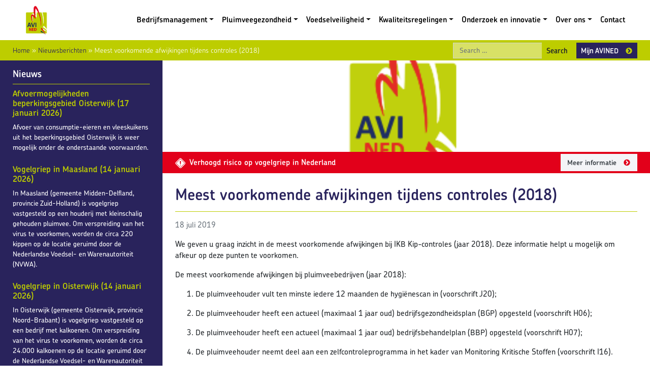

--- FILE ---
content_type: text/html; charset=UTF-8
request_url: https://www.avined.nl/nieuws/meest-voorkomende-afwijkingen-tijdens-controles-2018
body_size: 22004
content:
<!DOCTYPE html>
<html lang="nl-NL">
<head><meta charset="UTF-8"><script>if(navigator.userAgent.match(/MSIE|Internet Explorer/i)||navigator.userAgent.match(/Trident\/7\..*?rv:11/i)){var href=document.location.href;if(!href.match(/[?&]nowprocket/)){if(href.indexOf("?")==-1){if(href.indexOf("#")==-1){document.location.href=href+"?nowprocket=1"}else{document.location.href=href.replace("#","?nowprocket=1#")}}else{if(href.indexOf("#")==-1){document.location.href=href+"&nowprocket=1"}else{document.location.href=href.replace("#","&nowprocket=1#")}}}}</script><script>(()=>{class RocketLazyLoadScripts{constructor(){this.v="2.0.4",this.userEvents=["keydown","keyup","mousedown","mouseup","mousemove","mouseover","mouseout","touchmove","touchstart","touchend","touchcancel","wheel","click","dblclick","input"],this.attributeEvents=["onblur","onclick","oncontextmenu","ondblclick","onfocus","onmousedown","onmouseenter","onmouseleave","onmousemove","onmouseout","onmouseover","onmouseup","onmousewheel","onscroll","onsubmit"]}async t(){this.i(),this.o(),/iP(ad|hone)/.test(navigator.userAgent)&&this.h(),this.u(),this.l(this),this.m(),this.k(this),this.p(this),this._(),await Promise.all([this.R(),this.L()]),this.lastBreath=Date.now(),this.S(this),this.P(),this.D(),this.O(),this.M(),await this.C(this.delayedScripts.normal),await this.C(this.delayedScripts.defer),await this.C(this.delayedScripts.async),await this.T(),await this.F(),await this.j(),await this.A(),window.dispatchEvent(new Event("rocket-allScriptsLoaded")),this.everythingLoaded=!0,this.lastTouchEnd&&await new Promise(t=>setTimeout(t,500-Date.now()+this.lastTouchEnd)),this.I(),this.H(),this.U(),this.W()}i(){this.CSPIssue=sessionStorage.getItem("rocketCSPIssue"),document.addEventListener("securitypolicyviolation",t=>{this.CSPIssue||"script-src-elem"!==t.violatedDirective||"data"!==t.blockedURI||(this.CSPIssue=!0,sessionStorage.setItem("rocketCSPIssue",!0))},{isRocket:!0})}o(){window.addEventListener("pageshow",t=>{this.persisted=t.persisted,this.realWindowLoadedFired=!0},{isRocket:!0}),window.addEventListener("pagehide",()=>{this.onFirstUserAction=null},{isRocket:!0})}h(){let t;function e(e){t=e}window.addEventListener("touchstart",e,{isRocket:!0}),window.addEventListener("touchend",function i(o){o.changedTouches[0]&&t.changedTouches[0]&&Math.abs(o.changedTouches[0].pageX-t.changedTouches[0].pageX)<10&&Math.abs(o.changedTouches[0].pageY-t.changedTouches[0].pageY)<10&&o.timeStamp-t.timeStamp<200&&(window.removeEventListener("touchstart",e,{isRocket:!0}),window.removeEventListener("touchend",i,{isRocket:!0}),"INPUT"===o.target.tagName&&"text"===o.target.type||(o.target.dispatchEvent(new TouchEvent("touchend",{target:o.target,bubbles:!0})),o.target.dispatchEvent(new MouseEvent("mouseover",{target:o.target,bubbles:!0})),o.target.dispatchEvent(new PointerEvent("click",{target:o.target,bubbles:!0,cancelable:!0,detail:1,clientX:o.changedTouches[0].clientX,clientY:o.changedTouches[0].clientY})),event.preventDefault()))},{isRocket:!0})}q(t){this.userActionTriggered||("mousemove"!==t.type||this.firstMousemoveIgnored?"keyup"===t.type||"mouseover"===t.type||"mouseout"===t.type||(this.userActionTriggered=!0,this.onFirstUserAction&&this.onFirstUserAction()):this.firstMousemoveIgnored=!0),"click"===t.type&&t.preventDefault(),t.stopPropagation(),t.stopImmediatePropagation(),"touchstart"===this.lastEvent&&"touchend"===t.type&&(this.lastTouchEnd=Date.now()),"click"===t.type&&(this.lastTouchEnd=0),this.lastEvent=t.type,t.composedPath&&t.composedPath()[0].getRootNode()instanceof ShadowRoot&&(t.rocketTarget=t.composedPath()[0]),this.savedUserEvents.push(t)}u(){this.savedUserEvents=[],this.userEventHandler=this.q.bind(this),this.userEvents.forEach(t=>window.addEventListener(t,this.userEventHandler,{passive:!1,isRocket:!0})),document.addEventListener("visibilitychange",this.userEventHandler,{isRocket:!0})}U(){this.userEvents.forEach(t=>window.removeEventListener(t,this.userEventHandler,{passive:!1,isRocket:!0})),document.removeEventListener("visibilitychange",this.userEventHandler,{isRocket:!0}),this.savedUserEvents.forEach(t=>{(t.rocketTarget||t.target).dispatchEvent(new window[t.constructor.name](t.type,t))})}m(){const t="return false",e=Array.from(this.attributeEvents,t=>"data-rocket-"+t),i="["+this.attributeEvents.join("],[")+"]",o="[data-rocket-"+this.attributeEvents.join("],[data-rocket-")+"]",s=(e,i,o)=>{o&&o!==t&&(e.setAttribute("data-rocket-"+i,o),e["rocket"+i]=new Function("event",o),e.setAttribute(i,t))};new MutationObserver(t=>{for(const n of t)"attributes"===n.type&&(n.attributeName.startsWith("data-rocket-")||this.everythingLoaded?n.attributeName.startsWith("data-rocket-")&&this.everythingLoaded&&this.N(n.target,n.attributeName.substring(12)):s(n.target,n.attributeName,n.target.getAttribute(n.attributeName))),"childList"===n.type&&n.addedNodes.forEach(t=>{if(t.nodeType===Node.ELEMENT_NODE)if(this.everythingLoaded)for(const i of[t,...t.querySelectorAll(o)])for(const t of i.getAttributeNames())e.includes(t)&&this.N(i,t.substring(12));else for(const e of[t,...t.querySelectorAll(i)])for(const t of e.getAttributeNames())this.attributeEvents.includes(t)&&s(e,t,e.getAttribute(t))})}).observe(document,{subtree:!0,childList:!0,attributeFilter:[...this.attributeEvents,...e]})}I(){this.attributeEvents.forEach(t=>{document.querySelectorAll("[data-rocket-"+t+"]").forEach(e=>{this.N(e,t)})})}N(t,e){const i=t.getAttribute("data-rocket-"+e);i&&(t.setAttribute(e,i),t.removeAttribute("data-rocket-"+e))}k(t){Object.defineProperty(HTMLElement.prototype,"onclick",{get(){return this.rocketonclick||null},set(e){this.rocketonclick=e,this.setAttribute(t.everythingLoaded?"onclick":"data-rocket-onclick","this.rocketonclick(event)")}})}S(t){function e(e,i){let o=e[i];e[i]=null,Object.defineProperty(e,i,{get:()=>o,set(s){t.everythingLoaded?o=s:e["rocket"+i]=o=s}})}e(document,"onreadystatechange"),e(window,"onload"),e(window,"onpageshow");try{Object.defineProperty(document,"readyState",{get:()=>t.rocketReadyState,set(e){t.rocketReadyState=e},configurable:!0}),document.readyState="loading"}catch(t){console.log("WPRocket DJE readyState conflict, bypassing")}}l(t){this.originalAddEventListener=EventTarget.prototype.addEventListener,this.originalRemoveEventListener=EventTarget.prototype.removeEventListener,this.savedEventListeners=[],EventTarget.prototype.addEventListener=function(e,i,o){o&&o.isRocket||!t.B(e,this)&&!t.userEvents.includes(e)||t.B(e,this)&&!t.userActionTriggered||e.startsWith("rocket-")||t.everythingLoaded?t.originalAddEventListener.call(this,e,i,o):(t.savedEventListeners.push({target:this,remove:!1,type:e,func:i,options:o}),"mouseenter"!==e&&"mouseleave"!==e||t.originalAddEventListener.call(this,e,t.savedUserEvents.push,o))},EventTarget.prototype.removeEventListener=function(e,i,o){o&&o.isRocket||!t.B(e,this)&&!t.userEvents.includes(e)||t.B(e,this)&&!t.userActionTriggered||e.startsWith("rocket-")||t.everythingLoaded?t.originalRemoveEventListener.call(this,e,i,o):t.savedEventListeners.push({target:this,remove:!0,type:e,func:i,options:o})}}J(t,e){this.savedEventListeners=this.savedEventListeners.filter(i=>{let o=i.type,s=i.target||window;return e!==o||t!==s||(this.B(o,s)&&(i.type="rocket-"+o),this.$(i),!1)})}H(){EventTarget.prototype.addEventListener=this.originalAddEventListener,EventTarget.prototype.removeEventListener=this.originalRemoveEventListener,this.savedEventListeners.forEach(t=>this.$(t))}$(t){t.remove?this.originalRemoveEventListener.call(t.target,t.type,t.func,t.options):this.originalAddEventListener.call(t.target,t.type,t.func,t.options)}p(t){let e;function i(e){return t.everythingLoaded?e:e.split(" ").map(t=>"load"===t||t.startsWith("load.")?"rocket-jquery-load":t).join(" ")}function o(o){function s(e){const s=o.fn[e];o.fn[e]=o.fn.init.prototype[e]=function(){return this[0]===window&&t.userActionTriggered&&("string"==typeof arguments[0]||arguments[0]instanceof String?arguments[0]=i(arguments[0]):"object"==typeof arguments[0]&&Object.keys(arguments[0]).forEach(t=>{const e=arguments[0][t];delete arguments[0][t],arguments[0][i(t)]=e})),s.apply(this,arguments),this}}if(o&&o.fn&&!t.allJQueries.includes(o)){const e={DOMContentLoaded:[],"rocket-DOMContentLoaded":[]};for(const t in e)document.addEventListener(t,()=>{e[t].forEach(t=>t())},{isRocket:!0});o.fn.ready=o.fn.init.prototype.ready=function(i){function s(){parseInt(o.fn.jquery)>2?setTimeout(()=>i.bind(document)(o)):i.bind(document)(o)}return"function"==typeof i&&(t.realDomReadyFired?!t.userActionTriggered||t.fauxDomReadyFired?s():e["rocket-DOMContentLoaded"].push(s):e.DOMContentLoaded.push(s)),o([])},s("on"),s("one"),s("off"),t.allJQueries.push(o)}e=o}t.allJQueries=[],o(window.jQuery),Object.defineProperty(window,"jQuery",{get:()=>e,set(t){o(t)}})}P(){const t=new Map;document.write=document.writeln=function(e){const i=document.currentScript,o=document.createRange(),s=i.parentElement;let n=t.get(i);void 0===n&&(n=i.nextSibling,t.set(i,n));const c=document.createDocumentFragment();o.setStart(c,0),c.appendChild(o.createContextualFragment(e)),s.insertBefore(c,n)}}async R(){return new Promise(t=>{this.userActionTriggered?t():this.onFirstUserAction=t})}async L(){return new Promise(t=>{document.addEventListener("DOMContentLoaded",()=>{this.realDomReadyFired=!0,t()},{isRocket:!0})})}async j(){return this.realWindowLoadedFired?Promise.resolve():new Promise(t=>{window.addEventListener("load",t,{isRocket:!0})})}M(){this.pendingScripts=[];this.scriptsMutationObserver=new MutationObserver(t=>{for(const e of t)e.addedNodes.forEach(t=>{"SCRIPT"!==t.tagName||t.noModule||t.isWPRocket||this.pendingScripts.push({script:t,promise:new Promise(e=>{const i=()=>{const i=this.pendingScripts.findIndex(e=>e.script===t);i>=0&&this.pendingScripts.splice(i,1),e()};t.addEventListener("load",i,{isRocket:!0}),t.addEventListener("error",i,{isRocket:!0}),setTimeout(i,1e3)})})})}),this.scriptsMutationObserver.observe(document,{childList:!0,subtree:!0})}async F(){await this.X(),this.pendingScripts.length?(await this.pendingScripts[0].promise,await this.F()):this.scriptsMutationObserver.disconnect()}D(){this.delayedScripts={normal:[],async:[],defer:[]},document.querySelectorAll("script[type$=rocketlazyloadscript]").forEach(t=>{t.hasAttribute("data-rocket-src")?t.hasAttribute("async")&&!1!==t.async?this.delayedScripts.async.push(t):t.hasAttribute("defer")&&!1!==t.defer||"module"===t.getAttribute("data-rocket-type")?this.delayedScripts.defer.push(t):this.delayedScripts.normal.push(t):this.delayedScripts.normal.push(t)})}async _(){await this.L();let t=[];document.querySelectorAll("script[type$=rocketlazyloadscript][data-rocket-src]").forEach(e=>{let i=e.getAttribute("data-rocket-src");if(i&&!i.startsWith("data:")){i.startsWith("//")&&(i=location.protocol+i);try{const o=new URL(i).origin;o!==location.origin&&t.push({src:o,crossOrigin:e.crossOrigin||"module"===e.getAttribute("data-rocket-type")})}catch(t){}}}),t=[...new Map(t.map(t=>[JSON.stringify(t),t])).values()],this.Y(t,"preconnect")}async G(t){if(await this.K(),!0!==t.noModule||!("noModule"in HTMLScriptElement.prototype))return new Promise(e=>{let i;function o(){(i||t).setAttribute("data-rocket-status","executed"),e()}try{if(navigator.userAgent.includes("Firefox/")||""===navigator.vendor||this.CSPIssue)i=document.createElement("script"),[...t.attributes].forEach(t=>{let e=t.nodeName;"type"!==e&&("data-rocket-type"===e&&(e="type"),"data-rocket-src"===e&&(e="src"),i.setAttribute(e,t.nodeValue))}),t.text&&(i.text=t.text),t.nonce&&(i.nonce=t.nonce),i.hasAttribute("src")?(i.addEventListener("load",o,{isRocket:!0}),i.addEventListener("error",()=>{i.setAttribute("data-rocket-status","failed-network"),e()},{isRocket:!0}),setTimeout(()=>{i.isConnected||e()},1)):(i.text=t.text,o()),i.isWPRocket=!0,t.parentNode.replaceChild(i,t);else{const i=t.getAttribute("data-rocket-type"),s=t.getAttribute("data-rocket-src");i?(t.type=i,t.removeAttribute("data-rocket-type")):t.removeAttribute("type"),t.addEventListener("load",o,{isRocket:!0}),t.addEventListener("error",i=>{this.CSPIssue&&i.target.src.startsWith("data:")?(console.log("WPRocket: CSP fallback activated"),t.removeAttribute("src"),this.G(t).then(e)):(t.setAttribute("data-rocket-status","failed-network"),e())},{isRocket:!0}),s?(t.fetchPriority="high",t.removeAttribute("data-rocket-src"),t.src=s):t.src="data:text/javascript;base64,"+window.btoa(unescape(encodeURIComponent(t.text)))}}catch(i){t.setAttribute("data-rocket-status","failed-transform"),e()}});t.setAttribute("data-rocket-status","skipped")}async C(t){const e=t.shift();return e?(e.isConnected&&await this.G(e),this.C(t)):Promise.resolve()}O(){this.Y([...this.delayedScripts.normal,...this.delayedScripts.defer,...this.delayedScripts.async],"preload")}Y(t,e){this.trash=this.trash||[];let i=!0;var o=document.createDocumentFragment();t.forEach(t=>{const s=t.getAttribute&&t.getAttribute("data-rocket-src")||t.src;if(s&&!s.startsWith("data:")){const n=document.createElement("link");n.href=s,n.rel=e,"preconnect"!==e&&(n.as="script",n.fetchPriority=i?"high":"low"),t.getAttribute&&"module"===t.getAttribute("data-rocket-type")&&(n.crossOrigin=!0),t.crossOrigin&&(n.crossOrigin=t.crossOrigin),t.integrity&&(n.integrity=t.integrity),t.nonce&&(n.nonce=t.nonce),o.appendChild(n),this.trash.push(n),i=!1}}),document.head.appendChild(o)}W(){this.trash.forEach(t=>t.remove())}async T(){try{document.readyState="interactive"}catch(t){}this.fauxDomReadyFired=!0;try{await this.K(),this.J(document,"readystatechange"),document.dispatchEvent(new Event("rocket-readystatechange")),await this.K(),document.rocketonreadystatechange&&document.rocketonreadystatechange(),await this.K(),this.J(document,"DOMContentLoaded"),document.dispatchEvent(new Event("rocket-DOMContentLoaded")),await this.K(),this.J(window,"DOMContentLoaded"),window.dispatchEvent(new Event("rocket-DOMContentLoaded"))}catch(t){console.error(t)}}async A(){try{document.readyState="complete"}catch(t){}try{await this.K(),this.J(document,"readystatechange"),document.dispatchEvent(new Event("rocket-readystatechange")),await this.K(),document.rocketonreadystatechange&&document.rocketonreadystatechange(),await this.K(),this.J(window,"load"),window.dispatchEvent(new Event("rocket-load")),await this.K(),window.rocketonload&&window.rocketonload(),await this.K(),this.allJQueries.forEach(t=>t(window).trigger("rocket-jquery-load")),await this.K(),this.J(window,"pageshow");const t=new Event("rocket-pageshow");t.persisted=this.persisted,window.dispatchEvent(t),await this.K(),window.rocketonpageshow&&window.rocketonpageshow({persisted:this.persisted})}catch(t){console.error(t)}}async K(){Date.now()-this.lastBreath>45&&(await this.X(),this.lastBreath=Date.now())}async X(){return document.hidden?new Promise(t=>setTimeout(t)):new Promise(t=>requestAnimationFrame(t))}B(t,e){return e===document&&"readystatechange"===t||(e===document&&"DOMContentLoaded"===t||(e===window&&"DOMContentLoaded"===t||(e===window&&"load"===t||e===window&&"pageshow"===t)))}static run(){(new RocketLazyLoadScripts).t()}}RocketLazyLoadScripts.run()})();</script>
	
	<meta name="viewport" content="width=device-width, initial-scale=1, shrink-to-fit=no">
	<link rel="profile" href="http://gmpg.org/xfn/11">
	<meta name='robots' content='index, follow, max-image-preview:large, max-snippet:-1, max-video-preview:-1' />

	<!-- This site is optimized with the Yoast SEO plugin v26.7 - https://yoast.com/wordpress/plugins/seo/ -->
	<title>Meest voorkomende afwijkingen tijdens controles (2018) - AVINED</title>
<style id="rocket-critical-css">:root{--wp-admin-theme-color:#007cba;--wp-admin-theme-color-darker-10:#006ba1;--wp-admin-theme-color-darker-20:#005a87}:root{--blue:#007bff;--indigo:#6610f2;--purple:#6f42c1;--pink:#e83e8c;--red:#dc3545;--orange:#fd7e14;--yellow:#ffc107;--green:#28a745;--teal:#20c997;--cyan:#17a2b8;--white:#fff;--gray:#6c757d;--gray-dark:#343a40;--primary:#29235c;--secondary:#bdcd00;--success:#28a745;--info:#17a2b8;--warning:#ffc107;--danger:#e2001a;--light:#f4f4f7;--dark:#343a40;--breakpoint-xs:0;--breakpoint-sm:576px;--breakpoint-md:768px;--breakpoint-lg:992px;--breakpoint-xl:1200px;--font-family-sans-serif:-apple-system, BlinkMacSystemFont, "Segoe UI", Roboto, "Helvetica Neue", Arial, "Noto Sans", sans-serif, "Apple Color Emoji", "Segoe UI Emoji", "Segoe UI Symbol", "Noto Color Emoji";--font-family-monospace:SFMono-Regular, Menlo, Monaco, Consolas, "Liberation Mono", "Courier New", monospace}*,*::before,*::after{box-sizing:border-box}html{font-family:sans-serif;line-height:1.15;-webkit-text-size-adjust:100%}article,aside,header,main,nav{display:block}body{margin:0;font-family:-apple-system,BlinkMacSystemFont,"Segoe UI",Roboto,"Helvetica Neue",Arial,"Noto Sans",sans-serif,"Apple Color Emoji","Segoe UI Emoji","Segoe UI Symbol","Noto Color Emoji";font-size:1rem;font-weight:400;line-height:1.5;color:#212529;text-align:left;background-color:#fff}h1,h2,h3{margin-top:0;margin-bottom:0.5rem}p{margin-top:0;margin-bottom:1rem}ul{margin-top:0;margin-bottom:1rem}ul ul{margin-bottom:0}strong{font-weight:bolder}a{color:#29235c;text-decoration:none;background-color:transparent}img{vertical-align:middle;border-style:none}label{display:inline-block;margin-bottom:0.5rem}button{border-radius:0}input,button{margin:0;font-family:inherit;font-size:inherit;line-height:inherit}button,input{overflow:visible}button{text-transform:none}button,[type=button],[type=submit]{-webkit-appearance:button}button::-moz-focus-inner,[type=button]::-moz-focus-inner,[type=submit]::-moz-focus-inner{padding:0;border-style:none}::-webkit-file-upload-button{font:inherit;-webkit-appearance:button}h1,h2,h3{margin-bottom:0.5rem;font-weight:500;line-height:1.2}h1{font-size:2.5rem}h2{font-size:2rem}h3{font-size:1.75rem}.small{font-size:90%;font-weight:400}.container{width:100%;padding-right:25px;padding-left:25px;margin-right:auto;margin-left:auto}@media (min-width:576px){.container{max-width:100%}}@media (min-width:768px){.container{max-width:100%}}@media (min-width:992px){.container{max-width:100%}}@media (min-width:1200px){.container{max-width:1330px}}.row{display:flex;flex-wrap:wrap;margin-right:-25px;margin-left:-25px}.col-lg-8,.col-lg-4,.col-md-3,.col,.col-12,.col-8,.col-6,.col-4{position:relative;width:100%;padding-right:25px;padding-left:25px}.col{flex-basis:0;flex-grow:1;max-width:100%}.col-4{flex:0 0 33.3333333333%;max-width:33.3333333333%}.col-6{flex:0 0 50%;max-width:50%}.col-8{flex:0 0 66.6666666667%;max-width:66.6666666667%}.col-12{flex:0 0 100%;max-width:100%}.order-1{order:1}.order-2{order:2}@media (min-width:768px){.col-md-3{flex:0 0 25%;max-width:25%}.order-md-1{order:1}.order-md-2{order:2}}@media (min-width:992px){.col-lg-4{flex:0 0 33.3333333333%;max-width:33.3333333333%}.col-lg-8{flex:0 0 66.6666666667%;max-width:66.6666666667%}.order-lg-1{order:1}.order-lg-2{order:2}}.form-control{display:block;width:100%;height:calc(1.5em + 0.75rem + 2px);padding:0.375rem 0.75rem;font-size:1rem;font-weight:400;line-height:1.5;color:#495057;background-color:#fff;background-clip:padding-box;border:1px solid #ced4da;border-radius:0}.form-control::-ms-expand{background-color:transparent;border:0}.btn{display:inline-block;font-weight:600;color:#212529;text-align:center;vertical-align:middle;background-color:transparent;border:1px solid transparent;padding:0.375rem 0.75rem;font-size:90%;line-height:1.5;border-radius:0}.btn-primary{color:#fff;background-color:#29235c;border-color:#29235c}.btn-secondary{color:#212529;background-color:#bdcd00;border-color:#bdcd00}.btn-light{color:#212529;background-color:#f4f4f7;border-color:#f4f4f7}.btn-outline-light,.bg-primary{color:#f4f4f7;border-color:#f4f4f7}.btn-sm{padding:0.25rem 0.5rem;font-size:0.875rem;line-height:1.5;border-radius:0}.collapse:not(.show){display:none}.dropdown{position:relative}.dropdown-toggle{white-space:nowrap}.dropdown-toggle::after{display:inline-block;margin-left:0.255em;vertical-align:0.255em;content:"";border-top:0.3em solid;border-right:0.3em solid transparent;border-bottom:0;border-left:0.3em solid transparent}.dropdown-menu{position:absolute;top:100%;left:0;z-index:1000;display:none;float:left;min-width:10rem;padding:0.5rem 0;margin:0.125rem 0 0;font-size:100%;color:#212529;text-align:left;list-style:none;background-color:#fff;background-clip:padding-box;border:1px solid rgba(0,0,0,0.15);border-radius:0}.dropdown-item{display:block;width:100%;padding:0.25rem 1.5rem;clear:both;font-weight:400;color:#212529;text-align:inherit;white-space:nowrap;background-color:transparent;border:0}.input-group{position:relative;display:flex;flex-wrap:wrap;align-items:stretch;width:100%}.input-group>.form-control{position:relative;flex:1 1 auto;width:1%;margin-bottom:0}.input-group>.form-control:not(:last-child){border-top-right-radius:0;border-bottom-right-radius:0}.input-group-append{display:flex}.input-group-append .btn{position:relative;z-index:2}.input-group-append{margin-left:-1px}.input-group>.input-group-append>.btn{border-top-left-radius:0;border-bottom-left-radius:0}.nav-link{display:block;padding:0.5rem 1rem}.navbar{position:relative;display:flex;flex-wrap:wrap;align-items:center;justify-content:space-between;padding:0.5rem 1rem}.navbar>.container{display:flex;flex-wrap:wrap;align-items:center;justify-content:space-between}.navbar-brand{display:inline-block;padding-top:0.3125rem;padding-bottom:0.3125rem;margin-right:1rem;font-size:1.25rem;line-height:inherit;white-space:nowrap}.navbar-nav{display:flex;flex-direction:column;padding-left:0;margin-bottom:0;list-style:none}.navbar-nav .nav-link{padding-right:0;padding-left:0}.navbar-nav .dropdown-menu{position:static;float:none}.navbar-collapse{flex-basis:100%;flex-grow:1;align-items:center}.navbar-toggler{padding:0.25rem 0.75rem;font-size:1.25rem;line-height:1;background-color:transparent;border:1px solid transparent;border-radius:0}.navbar-toggler-icon{display:inline-block;width:1.5em;height:1.5em;vertical-align:middle;content:"";background:no-repeat center center;background-size:100% 100%}@media (max-width:767.98px){.navbar-expand-md>.container{padding-right:0;padding-left:0}}@media (min-width:768px){.navbar-expand-md{flex-flow:row nowrap;justify-content:flex-start}.navbar-expand-md .navbar-nav{flex-direction:row}.navbar-expand-md .navbar-nav .dropdown-menu{position:absolute}.navbar-expand-md .navbar-nav .nav-link{padding-right:0.5rem;padding-left:0.5rem}.navbar-expand-md>.container{flex-wrap:nowrap}.navbar-expand-md .navbar-collapse{display:flex!important;flex-basis:auto}.navbar-expand-md .navbar-toggler{display:none}}.navbar-light .navbar-brand{color:#e2001a}.navbar-light .navbar-nav .nav-link{color:#000000}.navbar-light .navbar-toggler{color:#000000;border-color:rgba(0,0,0,0.1)}.navbar-light .navbar-toggler-icon{background-image:url("data:image/svg+xml,%3csvg viewBox='0 0 30 30' xmlns='http://www.w3.org/2000/svg'%3e%3cpath stroke='%23000000' stroke-width='2' stroke-linecap='round' stroke-miterlimit='10' d='M4 7h22M4 15h22M4 23h22'/%3e%3c/svg%3e")}.bg-primary{background-color:#29235c!important}.bg-secondary{background-color:#bdcd00!important}.bg-danger,#alert{background-color:#e2001a!important}.bg-white{background-color:#fff!important}.d-none{display:none!important}.d-inline-block{display:inline-block!important}.d-flex{display:flex!important}@media (min-width:768px){.d-md-inline-block{display:inline-block!important}}.align-items-center{align-items:center!important}@supports (position:sticky){.sticky-top{position:sticky;top:0;z-index:1020}}.sr-only{position:absolute;width:1px;height:1px;padding:0;overflow:hidden;clip:rect(0,0,0,0);white-space:nowrap;border:0}.h-auto{height:auto!important}.mr-1{margin-right:0.25rem!important}.p-0{padding:0!important}.pt-1{padding-top:0.25rem!important}.pb-1{padding-bottom:0.25rem!important}.pt-3{padding-top:1rem!important}.pt-4{padding-top:1.5rem!important}.pb-4{padding-bottom:1.5rem!important}.ml-auto{margin-left:auto!important}.text-right{text-align:right!important}.text-muted{color:#6c757d!important}img{max-width:100%;height:auto}a.skip-link{position:fixed;z-index:1000;top:0px;right:0px}body{font-family:chevin-pro,sans-serif;font-weight:500;font-style:normal;font-size:95%;line-height:1.5}h1,h2,h3{color:#29235c;font-weight:600}h1.lined,h3.lined{border-bottom:solid 1px #bdcd00;padding-bottom:0.5em;margin-bottom:0.5em}h3 a{text-decoration:none}h1{font-size:200%}h2{font-size:160%}h3{font-size:120%}.btn{text-decoration:none}.btn:after{background-position:0px 0px;width:14px;height:14px;margin-left:1em;top:0.15em}.bg-danger .btn:after,#alert .btn:after{background-position:0px -150px}.btn.btn-secondary:after{background-position:0px -100px}.bg-primary h3{color:#ffffff}.bg-primary a{color:#bdcd00}.bg-primary a.btn{color:#29235c}.bg-primary a.btn.btn-outline-light{color:#ffffff}.bg-danger .btn,#alert .btn{color:#343a40}.text-lighter{color:#808080}.sprite,#mainmenu .dropdown-menu .menu-item-has-children>a:after,.btn:after{content:"";position:relative;background-image:url(https://www.avined.nl/wp-content/themes/avined/img/Sprite.png);background-repeat:no-repeat;display:inline-block}.navbar .navbar-brand img{max-width:60px}.icon{width:20px;height:20px;vertical-align:middle}.icon.warning{background-position:-100px -100px}#mainmenu{font-weight:600}#mainmenu .dropdown-menu{top:95%}#mainmenu .dropdown-menu .dropdown-menu{left:99%;top:-0.7em}#mainmenu .dropdown-menu .menu-item-has-children>a:after{background-position:-50px -50px;width:14px;height:14px;position:absolute;right:1em;top:0.5em}#searchform{position:relative;top:1px}#searchform .field{font-size:90%;background-color:rgba(255,255,255,0.4)}#alert{color:#ffffff;font-weight:600}#alert a{color:#ffffff}#breadcrumbs{color:#ffffff;font-weight:300}#breadcrumbs a{color:#29235c}article a{text-decoration:underline}#news{color:#ffffff}#news .newsitem{font-size:90%;margin-bottom:1.75em}#intro{color:#ffffff}#intro h2{color:#ffffff}#intro .bg{background-color:rgba(41,35,92,0.5)}#intro .row{min-height:310px;background-position:center;background-size:cover}#intro.subpage .row{min-height:180px}@font-face{font-family:"chevin-pro";src:url("https://use.typekit.net/af/b370f8/00000000000000003b9b0bdc/27/l?primer=7cdcb44be4a7db8877ffa5c0007b8dd865b3bbc383831fe2ea177f62257a9191&fvd=n3&v=3") format("woff2"),url("https://use.typekit.net/af/b370f8/00000000000000003b9b0bdc/27/d?primer=7cdcb44be4a7db8877ffa5c0007b8dd865b3bbc383831fe2ea177f62257a9191&fvd=n3&v=3") format("woff"),url("https://use.typekit.net/af/b370f8/00000000000000003b9b0bdc/27/a?primer=7cdcb44be4a7db8877ffa5c0007b8dd865b3bbc383831fe2ea177f62257a9191&fvd=n3&v=3") format("opentype");font-display:auto;font-style:normal;font-weight:300}@font-face{font-family:"chevin-pro";src:url("https://use.typekit.net/af/75ffe4/00000000000000003b9b0bde/27/l?primer=7cdcb44be4a7db8877ffa5c0007b8dd865b3bbc383831fe2ea177f62257a9191&fvd=n6&v=3") format("woff2"),url("https://use.typekit.net/af/75ffe4/00000000000000003b9b0bde/27/d?primer=7cdcb44be4a7db8877ffa5c0007b8dd865b3bbc383831fe2ea177f62257a9191&fvd=n6&v=3") format("woff"),url("https://use.typekit.net/af/75ffe4/00000000000000003b9b0bde/27/a?primer=7cdcb44be4a7db8877ffa5c0007b8dd865b3bbc383831fe2ea177f62257a9191&fvd=n6&v=3") format("opentype");font-display:auto;font-style:normal;font-weight:600}@font-face{font-family:"chevin-pro";src:url("https://use.typekit.net/af/57bca2/00000000000000003b9b0be0/27/l?primer=7cdcb44be4a7db8877ffa5c0007b8dd865b3bbc383831fe2ea177f62257a9191&fvd=n1&v=3") format("woff2"),url("https://use.typekit.net/af/57bca2/00000000000000003b9b0be0/27/d?primer=7cdcb44be4a7db8877ffa5c0007b8dd865b3bbc383831fe2ea177f62257a9191&fvd=n1&v=3") format("woff"),url("https://use.typekit.net/af/57bca2/00000000000000003b9b0be0/27/a?primer=7cdcb44be4a7db8877ffa5c0007b8dd865b3bbc383831fe2ea177f62257a9191&fvd=n1&v=3") format("opentype");font-display:auto;font-style:normal;font-weight:100}@font-face{font-family:"chevin-pro";src:url("https://use.typekit.net/af/613c34/00000000000000003b9b0be1/27/l?primer=7cdcb44be4a7db8877ffa5c0007b8dd865b3bbc383831fe2ea177f62257a9191&fvd=n5&v=3") format("woff2"),url("https://use.typekit.net/af/613c34/00000000000000003b9b0be1/27/d?primer=7cdcb44be4a7db8877ffa5c0007b8dd865b3bbc383831fe2ea177f62257a9191&fvd=n5&v=3") format("woff"),url("https://use.typekit.net/af/613c34/00000000000000003b9b0be1/27/a?primer=7cdcb44be4a7db8877ffa5c0007b8dd865b3bbc383831fe2ea177f62257a9191&fvd=n5&v=3") format("opentype");font-display:auto;font-style:normal;font-weight:500}</style>
	<link rel="canonical" href="https://www.avined.nl/nieuws/meest-voorkomende-afwijkingen-tijdens-controles-2018" />
	<meta property="og:locale" content="nl_NL" />
	<meta property="og:type" content="article" />
	<meta property="og:title" content="Meest voorkomende afwijkingen tijdens controles (2018) - AVINED" />
	<meta property="og:description" content="We geven u graag inzicht in de meest voorkomende afwijkingen bij IKB Kip-controles (jaar 2018). Deze informatie helpt u mogelijk om afkeur op deze punten te voorkomen. De meest voorkomende afwijkingen bij pluimveebedrijven (jaar 2018): De pluimveehouder vult ten minste iedere 12 maanden de hygiënescan in (voorschrift J20); De pluimveehouder heeft een actueel (maximaal 1" />
	<meta property="og:url" content="https://www.avined.nl/nieuws/meest-voorkomende-afwijkingen-tijdens-controles-2018" />
	<meta property="og:site_name" content="AVINED" />
	<meta name="twitter:card" content="summary_large_image" />
	<meta name="twitter:label1" content="Geschatte leestijd" />
	<meta name="twitter:data1" content="1 minuut" />
	<script type="application/ld+json" class="yoast-schema-graph">{"@context":"https://schema.org","@graph":[{"@type":"WebPage","@id":"https://www.avined.nl/nieuws/meest-voorkomende-afwijkingen-tijdens-controles-2018","url":"https://www.avined.nl/nieuws/meest-voorkomende-afwijkingen-tijdens-controles-2018","name":"Meest voorkomende afwijkingen tijdens controles (2018) - AVINED","isPartOf":{"@id":"https://www.avined.nl/#website"},"datePublished":"2019-07-18T22:00:00+00:00","breadcrumb":{"@id":"https://www.avined.nl/nieuws/meest-voorkomende-afwijkingen-tijdens-controles-2018#breadcrumb"},"inLanguage":"nl-NL","potentialAction":[{"@type":"ReadAction","target":["https://www.avined.nl/nieuws/meest-voorkomende-afwijkingen-tijdens-controles-2018"]}]},{"@type":"BreadcrumbList","@id":"https://www.avined.nl/nieuws/meest-voorkomende-afwijkingen-tijdens-controles-2018#breadcrumb","itemListElement":[{"@type":"ListItem","position":1,"name":"Home","item":"https://www.avined.nl/"},{"@type":"ListItem","position":2,"name":"Nieuwsberichten","item":"https://www.avined.nl/nieuws"},{"@type":"ListItem","position":3,"name":"Meest voorkomende afwijkingen tijdens controles (2018)"}]},{"@type":"WebSite","@id":"https://www.avined.nl/#website","url":"https://www.avined.nl/","name":"AVINED","description":"En nog een WordPress site","publisher":{"@id":"https://www.avined.nl/#organization"},"potentialAction":[{"@type":"SearchAction","target":{"@type":"EntryPoint","urlTemplate":"https://www.avined.nl/?s={search_term_string}"},"query-input":{"@type":"PropertyValueSpecification","valueRequired":true,"valueName":"search_term_string"}}],"inLanguage":"nl-NL"},{"@type":"Organization","@id":"https://www.avined.nl/#organization","name":"AVINED","url":"https://www.avined.nl/","logo":{"@type":"ImageObject","inLanguage":"nl-NL","@id":"https://www.avined.nl/#/schema/logo/image/","url":"https://www.avined.nl/wp-content/uploads/cropped-AVINED-Logo-002.jpg","contentUrl":"https://www.avined.nl/wp-content/uploads/cropped-AVINED-Logo-002.jpg","width":1128,"height":1179,"caption":"AVINED"},"image":{"@id":"https://www.avined.nl/#/schema/logo/image/"}}]}</script>
	<!-- / Yoast SEO plugin. -->


<link rel='dns-prefetch' href='//www.avined.nl' />
<link rel='dns-prefetch' href='//use.typekit.net' />

<link rel="alternate" type="application/rss+xml" title="AVINED &raquo; feed" href="https://www.avined.nl/feed" />
<link rel="alternate" type="application/rss+xml" title="AVINED &raquo; reacties feed" href="https://www.avined.nl/comments/feed" />
<link rel="alternate" type="application/rss+xml" title="AVINED &raquo; Meest voorkomende afwijkingen tijdens controles (2018) reacties feed" href="https://www.avined.nl/nieuws/meest-voorkomende-afwijkingen-tijdens-controles-2018/feed" />
<link rel="alternate" title="oEmbed (JSON)" type="application/json+oembed" href="https://www.avined.nl/wp-json/oembed/1.0/embed?url=https%3A%2F%2Fwww.avined.nl%2Fnieuws%2Fmeest-voorkomende-afwijkingen-tijdens-controles-2018" />
<link rel="alternate" title="oEmbed (XML)" type="text/xml+oembed" href="https://www.avined.nl/wp-json/oembed/1.0/embed?url=https%3A%2F%2Fwww.avined.nl%2Fnieuws%2Fmeest-voorkomende-afwijkingen-tijdens-controles-2018&#038;format=xml" />
		<!-- This site uses the Google Analytics by MonsterInsights plugin v9.11.1 - Using Analytics tracking - https://www.monsterinsights.com/ -->
							<script type="rocketlazyloadscript" data-rocket-src="//www.googletagmanager.com/gtag/js?id=G-8ZCN07GVD4"  data-cfasync="false" data-wpfc-render="false" async></script>
			<script type="rocketlazyloadscript" data-cfasync="false" data-wpfc-render="false">
				var mi_version = '9.11.1';
				var mi_track_user = true;
				var mi_no_track_reason = '';
								var MonsterInsightsDefaultLocations = {"page_location":"https:\/\/www.avined.nl\/nieuws\/meest-voorkomende-afwijkingen-tijdens-controles-2018\/"};
								if ( typeof MonsterInsightsPrivacyGuardFilter === 'function' ) {
					var MonsterInsightsLocations = (typeof MonsterInsightsExcludeQuery === 'object') ? MonsterInsightsPrivacyGuardFilter( MonsterInsightsExcludeQuery ) : MonsterInsightsPrivacyGuardFilter( MonsterInsightsDefaultLocations );
				} else {
					var MonsterInsightsLocations = (typeof MonsterInsightsExcludeQuery === 'object') ? MonsterInsightsExcludeQuery : MonsterInsightsDefaultLocations;
				}

								var disableStrs = [
										'ga-disable-G-8ZCN07GVD4',
									];

				/* Function to detect opted out users */
				function __gtagTrackerIsOptedOut() {
					for (var index = 0; index < disableStrs.length; index++) {
						if (document.cookie.indexOf(disableStrs[index] + '=true') > -1) {
							return true;
						}
					}

					return false;
				}

				/* Disable tracking if the opt-out cookie exists. */
				if (__gtagTrackerIsOptedOut()) {
					for (var index = 0; index < disableStrs.length; index++) {
						window[disableStrs[index]] = true;
					}
				}

				/* Opt-out function */
				function __gtagTrackerOptout() {
					for (var index = 0; index < disableStrs.length; index++) {
						document.cookie = disableStrs[index] + '=true; expires=Thu, 31 Dec 2099 23:59:59 UTC; path=/';
						window[disableStrs[index]] = true;
					}
				}

				if ('undefined' === typeof gaOptout) {
					function gaOptout() {
						__gtagTrackerOptout();
					}
				}
								window.dataLayer = window.dataLayer || [];

				window.MonsterInsightsDualTracker = {
					helpers: {},
					trackers: {},
				};
				if (mi_track_user) {
					function __gtagDataLayer() {
						dataLayer.push(arguments);
					}

					function __gtagTracker(type, name, parameters) {
						if (!parameters) {
							parameters = {};
						}

						if (parameters.send_to) {
							__gtagDataLayer.apply(null, arguments);
							return;
						}

						if (type === 'event') {
														parameters.send_to = monsterinsights_frontend.v4_id;
							var hookName = name;
							if (typeof parameters['event_category'] !== 'undefined') {
								hookName = parameters['event_category'] + ':' + name;
							}

							if (typeof MonsterInsightsDualTracker.trackers[hookName] !== 'undefined') {
								MonsterInsightsDualTracker.trackers[hookName](parameters);
							} else {
								__gtagDataLayer('event', name, parameters);
							}
							
						} else {
							__gtagDataLayer.apply(null, arguments);
						}
					}

					__gtagTracker('js', new Date());
					__gtagTracker('set', {
						'developer_id.dZGIzZG': true,
											});
					if ( MonsterInsightsLocations.page_location ) {
						__gtagTracker('set', MonsterInsightsLocations);
					}
										__gtagTracker('config', 'G-8ZCN07GVD4', {"forceSSL":"true","anonymize_ip":"true","link_attribution":"true"} );
										window.gtag = __gtagTracker;										(function () {
						/* https://developers.google.com/analytics/devguides/collection/analyticsjs/ */
						/* ga and __gaTracker compatibility shim. */
						var noopfn = function () {
							return null;
						};
						var newtracker = function () {
							return new Tracker();
						};
						var Tracker = function () {
							return null;
						};
						var p = Tracker.prototype;
						p.get = noopfn;
						p.set = noopfn;
						p.send = function () {
							var args = Array.prototype.slice.call(arguments);
							args.unshift('send');
							__gaTracker.apply(null, args);
						};
						var __gaTracker = function () {
							var len = arguments.length;
							if (len === 0) {
								return;
							}
							var f = arguments[len - 1];
							if (typeof f !== 'object' || f === null || typeof f.hitCallback !== 'function') {
								if ('send' === arguments[0]) {
									var hitConverted, hitObject = false, action;
									if ('event' === arguments[1]) {
										if ('undefined' !== typeof arguments[3]) {
											hitObject = {
												'eventAction': arguments[3],
												'eventCategory': arguments[2],
												'eventLabel': arguments[4],
												'value': arguments[5] ? arguments[5] : 1,
											}
										}
									}
									if ('pageview' === arguments[1]) {
										if ('undefined' !== typeof arguments[2]) {
											hitObject = {
												'eventAction': 'page_view',
												'page_path': arguments[2],
											}
										}
									}
									if (typeof arguments[2] === 'object') {
										hitObject = arguments[2];
									}
									if (typeof arguments[5] === 'object') {
										Object.assign(hitObject, arguments[5]);
									}
									if ('undefined' !== typeof arguments[1].hitType) {
										hitObject = arguments[1];
										if ('pageview' === hitObject.hitType) {
											hitObject.eventAction = 'page_view';
										}
									}
									if (hitObject) {
										action = 'timing' === arguments[1].hitType ? 'timing_complete' : hitObject.eventAction;
										hitConverted = mapArgs(hitObject);
										__gtagTracker('event', action, hitConverted);
									}
								}
								return;
							}

							function mapArgs(args) {
								var arg, hit = {};
								var gaMap = {
									'eventCategory': 'event_category',
									'eventAction': 'event_action',
									'eventLabel': 'event_label',
									'eventValue': 'event_value',
									'nonInteraction': 'non_interaction',
									'timingCategory': 'event_category',
									'timingVar': 'name',
									'timingValue': 'value',
									'timingLabel': 'event_label',
									'page': 'page_path',
									'location': 'page_location',
									'title': 'page_title',
									'referrer' : 'page_referrer',
								};
								for (arg in args) {
																		if (!(!args.hasOwnProperty(arg) || !gaMap.hasOwnProperty(arg))) {
										hit[gaMap[arg]] = args[arg];
									} else {
										hit[arg] = args[arg];
									}
								}
								return hit;
							}

							try {
								f.hitCallback();
							} catch (ex) {
							}
						};
						__gaTracker.create = newtracker;
						__gaTracker.getByName = newtracker;
						__gaTracker.getAll = function () {
							return [];
						};
						__gaTracker.remove = noopfn;
						__gaTracker.loaded = true;
						window['__gaTracker'] = __gaTracker;
					})();
									} else {
										console.log("");
					(function () {
						function __gtagTracker() {
							return null;
						}

						window['__gtagTracker'] = __gtagTracker;
						window['gtag'] = __gtagTracker;
					})();
									}
			</script>
							<!-- / Google Analytics by MonsterInsights -->
		<style id='wp-img-auto-sizes-contain-inline-css'>
img:is([sizes=auto i],[sizes^="auto," i]){contain-intrinsic-size:3000px 1500px}
/*# sourceURL=wp-img-auto-sizes-contain-inline-css */
</style>
<style id='wp-emoji-styles-inline-css'>

	img.wp-smiley, img.emoji {
		display: inline !important;
		border: none !important;
		box-shadow: none !important;
		height: 1em !important;
		width: 1em !important;
		margin: 0 0.07em !important;
		vertical-align: -0.1em !important;
		background: none !important;
		padding: 0 !important;
	}
/*# sourceURL=wp-emoji-styles-inline-css */
</style>
<style id='wp-block-library-inline-css'>
:root{--wp-block-synced-color:#7a00df;--wp-block-synced-color--rgb:122,0,223;--wp-bound-block-color:var(--wp-block-synced-color);--wp-editor-canvas-background:#ddd;--wp-admin-theme-color:#007cba;--wp-admin-theme-color--rgb:0,124,186;--wp-admin-theme-color-darker-10:#006ba1;--wp-admin-theme-color-darker-10--rgb:0,107,160.5;--wp-admin-theme-color-darker-20:#005a87;--wp-admin-theme-color-darker-20--rgb:0,90,135;--wp-admin-border-width-focus:2px}@media (min-resolution:192dpi){:root{--wp-admin-border-width-focus:1.5px}}.wp-element-button{cursor:pointer}:root .has-very-light-gray-background-color{background-color:#eee}:root .has-very-dark-gray-background-color{background-color:#313131}:root .has-very-light-gray-color{color:#eee}:root .has-very-dark-gray-color{color:#313131}:root .has-vivid-green-cyan-to-vivid-cyan-blue-gradient-background{background:linear-gradient(135deg,#00d084,#0693e3)}:root .has-purple-crush-gradient-background{background:linear-gradient(135deg,#34e2e4,#4721fb 50%,#ab1dfe)}:root .has-hazy-dawn-gradient-background{background:linear-gradient(135deg,#faaca8,#dad0ec)}:root .has-subdued-olive-gradient-background{background:linear-gradient(135deg,#fafae1,#67a671)}:root .has-atomic-cream-gradient-background{background:linear-gradient(135deg,#fdd79a,#004a59)}:root .has-nightshade-gradient-background{background:linear-gradient(135deg,#330968,#31cdcf)}:root .has-midnight-gradient-background{background:linear-gradient(135deg,#020381,#2874fc)}:root{--wp--preset--font-size--normal:16px;--wp--preset--font-size--huge:42px}.has-regular-font-size{font-size:1em}.has-larger-font-size{font-size:2.625em}.has-normal-font-size{font-size:var(--wp--preset--font-size--normal)}.has-huge-font-size{font-size:var(--wp--preset--font-size--huge)}.has-text-align-center{text-align:center}.has-text-align-left{text-align:left}.has-text-align-right{text-align:right}.has-fit-text{white-space:nowrap!important}#end-resizable-editor-section{display:none}.aligncenter{clear:both}.items-justified-left{justify-content:flex-start}.items-justified-center{justify-content:center}.items-justified-right{justify-content:flex-end}.items-justified-space-between{justify-content:space-between}.screen-reader-text{border:0;clip-path:inset(50%);height:1px;margin:-1px;overflow:hidden;padding:0;position:absolute;width:1px;word-wrap:normal!important}.screen-reader-text:focus{background-color:#ddd;clip-path:none;color:#444;display:block;font-size:1em;height:auto;left:5px;line-height:normal;padding:15px 23px 14px;text-decoration:none;top:5px;width:auto;z-index:100000}html :where(.has-border-color){border-style:solid}html :where([style*=border-top-color]){border-top-style:solid}html :where([style*=border-right-color]){border-right-style:solid}html :where([style*=border-bottom-color]){border-bottom-style:solid}html :where([style*=border-left-color]){border-left-style:solid}html :where([style*=border-width]){border-style:solid}html :where([style*=border-top-width]){border-top-style:solid}html :where([style*=border-right-width]){border-right-style:solid}html :where([style*=border-bottom-width]){border-bottom-style:solid}html :where([style*=border-left-width]){border-left-style:solid}html :where(img[class*=wp-image-]){height:auto;max-width:100%}:where(figure){margin:0 0 1em}html :where(.is-position-sticky){--wp-admin--admin-bar--position-offset:var(--wp-admin--admin-bar--height,0px)}@media screen and (max-width:600px){html :where(.is-position-sticky){--wp-admin--admin-bar--position-offset:0px}}

/*# sourceURL=wp-block-library-inline-css */
</style><style id='global-styles-inline-css'>
:root{--wp--preset--aspect-ratio--square: 1;--wp--preset--aspect-ratio--4-3: 4/3;--wp--preset--aspect-ratio--3-4: 3/4;--wp--preset--aspect-ratio--3-2: 3/2;--wp--preset--aspect-ratio--2-3: 2/3;--wp--preset--aspect-ratio--16-9: 16/9;--wp--preset--aspect-ratio--9-16: 9/16;--wp--preset--color--black: #000000;--wp--preset--color--cyan-bluish-gray: #abb8c3;--wp--preset--color--white: #fff;--wp--preset--color--pale-pink: #f78da7;--wp--preset--color--vivid-red: #cf2e2e;--wp--preset--color--luminous-vivid-orange: #ff6900;--wp--preset--color--luminous-vivid-amber: #fcb900;--wp--preset--color--light-green-cyan: #7bdcb5;--wp--preset--color--vivid-green-cyan: #00d084;--wp--preset--color--pale-cyan-blue: #8ed1fc;--wp--preset--color--vivid-cyan-blue: #0693e3;--wp--preset--color--vivid-purple: #9b51e0;--wp--preset--color--blue: #007bff;--wp--preset--color--indigo: #6610f2;--wp--preset--color--purple: #5533ff;--wp--preset--color--pink: #e83e8c;--wp--preset--color--red: #dc3545;--wp--preset--color--orange: #fd7e14;--wp--preset--color--yellow: #ffc107;--wp--preset--color--green: #28a745;--wp--preset--color--teal: #20c997;--wp--preset--color--cyan: #17a2b8;--wp--preset--color--gray: #6c757d;--wp--preset--color--gray-dark: #343a40;--wp--preset--gradient--vivid-cyan-blue-to-vivid-purple: linear-gradient(135deg,rgb(6,147,227) 0%,rgb(155,81,224) 100%);--wp--preset--gradient--light-green-cyan-to-vivid-green-cyan: linear-gradient(135deg,rgb(122,220,180) 0%,rgb(0,208,130) 100%);--wp--preset--gradient--luminous-vivid-amber-to-luminous-vivid-orange: linear-gradient(135deg,rgb(252,185,0) 0%,rgb(255,105,0) 100%);--wp--preset--gradient--luminous-vivid-orange-to-vivid-red: linear-gradient(135deg,rgb(255,105,0) 0%,rgb(207,46,46) 100%);--wp--preset--gradient--very-light-gray-to-cyan-bluish-gray: linear-gradient(135deg,rgb(238,238,238) 0%,rgb(169,184,195) 100%);--wp--preset--gradient--cool-to-warm-spectrum: linear-gradient(135deg,rgb(74,234,220) 0%,rgb(151,120,209) 20%,rgb(207,42,186) 40%,rgb(238,44,130) 60%,rgb(251,105,98) 80%,rgb(254,248,76) 100%);--wp--preset--gradient--blush-light-purple: linear-gradient(135deg,rgb(255,206,236) 0%,rgb(152,150,240) 100%);--wp--preset--gradient--blush-bordeaux: linear-gradient(135deg,rgb(254,205,165) 0%,rgb(254,45,45) 50%,rgb(107,0,62) 100%);--wp--preset--gradient--luminous-dusk: linear-gradient(135deg,rgb(255,203,112) 0%,rgb(199,81,192) 50%,rgb(65,88,208) 100%);--wp--preset--gradient--pale-ocean: linear-gradient(135deg,rgb(255,245,203) 0%,rgb(182,227,212) 50%,rgb(51,167,181) 100%);--wp--preset--gradient--electric-grass: linear-gradient(135deg,rgb(202,248,128) 0%,rgb(113,206,126) 100%);--wp--preset--gradient--midnight: linear-gradient(135deg,rgb(2,3,129) 0%,rgb(40,116,252) 100%);--wp--preset--font-size--small: 13px;--wp--preset--font-size--medium: 20px;--wp--preset--font-size--large: 36px;--wp--preset--font-size--x-large: 42px;--wp--preset--spacing--20: 0.44rem;--wp--preset--spacing--30: 0.67rem;--wp--preset--spacing--40: 1rem;--wp--preset--spacing--50: 1.5rem;--wp--preset--spacing--60: 2.25rem;--wp--preset--spacing--70: 3.38rem;--wp--preset--spacing--80: 5.06rem;--wp--preset--shadow--natural: 6px 6px 9px rgba(0, 0, 0, 0.2);--wp--preset--shadow--deep: 12px 12px 50px rgba(0, 0, 0, 0.4);--wp--preset--shadow--sharp: 6px 6px 0px rgba(0, 0, 0, 0.2);--wp--preset--shadow--outlined: 6px 6px 0px -3px rgb(255, 255, 255), 6px 6px rgb(0, 0, 0);--wp--preset--shadow--crisp: 6px 6px 0px rgb(0, 0, 0);}:where(.is-layout-flex){gap: 0.5em;}:where(.is-layout-grid){gap: 0.5em;}body .is-layout-flex{display: flex;}.is-layout-flex{flex-wrap: wrap;align-items: center;}.is-layout-flex > :is(*, div){margin: 0;}body .is-layout-grid{display: grid;}.is-layout-grid > :is(*, div){margin: 0;}:where(.wp-block-columns.is-layout-flex){gap: 2em;}:where(.wp-block-columns.is-layout-grid){gap: 2em;}:where(.wp-block-post-template.is-layout-flex){gap: 1.25em;}:where(.wp-block-post-template.is-layout-grid){gap: 1.25em;}.has-black-color{color: var(--wp--preset--color--black) !important;}.has-cyan-bluish-gray-color{color: var(--wp--preset--color--cyan-bluish-gray) !important;}.has-white-color{color: var(--wp--preset--color--white) !important;}.has-pale-pink-color{color: var(--wp--preset--color--pale-pink) !important;}.has-vivid-red-color{color: var(--wp--preset--color--vivid-red) !important;}.has-luminous-vivid-orange-color{color: var(--wp--preset--color--luminous-vivid-orange) !important;}.has-luminous-vivid-amber-color{color: var(--wp--preset--color--luminous-vivid-amber) !important;}.has-light-green-cyan-color{color: var(--wp--preset--color--light-green-cyan) !important;}.has-vivid-green-cyan-color{color: var(--wp--preset--color--vivid-green-cyan) !important;}.has-pale-cyan-blue-color{color: var(--wp--preset--color--pale-cyan-blue) !important;}.has-vivid-cyan-blue-color{color: var(--wp--preset--color--vivid-cyan-blue) !important;}.has-vivid-purple-color{color: var(--wp--preset--color--vivid-purple) !important;}.has-black-background-color{background-color: var(--wp--preset--color--black) !important;}.has-cyan-bluish-gray-background-color{background-color: var(--wp--preset--color--cyan-bluish-gray) !important;}.has-white-background-color{background-color: var(--wp--preset--color--white) !important;}.has-pale-pink-background-color{background-color: var(--wp--preset--color--pale-pink) !important;}.has-vivid-red-background-color{background-color: var(--wp--preset--color--vivid-red) !important;}.has-luminous-vivid-orange-background-color{background-color: var(--wp--preset--color--luminous-vivid-orange) !important;}.has-luminous-vivid-amber-background-color{background-color: var(--wp--preset--color--luminous-vivid-amber) !important;}.has-light-green-cyan-background-color{background-color: var(--wp--preset--color--light-green-cyan) !important;}.has-vivid-green-cyan-background-color{background-color: var(--wp--preset--color--vivid-green-cyan) !important;}.has-pale-cyan-blue-background-color{background-color: var(--wp--preset--color--pale-cyan-blue) !important;}.has-vivid-cyan-blue-background-color{background-color: var(--wp--preset--color--vivid-cyan-blue) !important;}.has-vivid-purple-background-color{background-color: var(--wp--preset--color--vivid-purple) !important;}.has-black-border-color{border-color: var(--wp--preset--color--black) !important;}.has-cyan-bluish-gray-border-color{border-color: var(--wp--preset--color--cyan-bluish-gray) !important;}.has-white-border-color{border-color: var(--wp--preset--color--white) !important;}.has-pale-pink-border-color{border-color: var(--wp--preset--color--pale-pink) !important;}.has-vivid-red-border-color{border-color: var(--wp--preset--color--vivid-red) !important;}.has-luminous-vivid-orange-border-color{border-color: var(--wp--preset--color--luminous-vivid-orange) !important;}.has-luminous-vivid-amber-border-color{border-color: var(--wp--preset--color--luminous-vivid-amber) !important;}.has-light-green-cyan-border-color{border-color: var(--wp--preset--color--light-green-cyan) !important;}.has-vivid-green-cyan-border-color{border-color: var(--wp--preset--color--vivid-green-cyan) !important;}.has-pale-cyan-blue-border-color{border-color: var(--wp--preset--color--pale-cyan-blue) !important;}.has-vivid-cyan-blue-border-color{border-color: var(--wp--preset--color--vivid-cyan-blue) !important;}.has-vivid-purple-border-color{border-color: var(--wp--preset--color--vivid-purple) !important;}.has-vivid-cyan-blue-to-vivid-purple-gradient-background{background: var(--wp--preset--gradient--vivid-cyan-blue-to-vivid-purple) !important;}.has-light-green-cyan-to-vivid-green-cyan-gradient-background{background: var(--wp--preset--gradient--light-green-cyan-to-vivid-green-cyan) !important;}.has-luminous-vivid-amber-to-luminous-vivid-orange-gradient-background{background: var(--wp--preset--gradient--luminous-vivid-amber-to-luminous-vivid-orange) !important;}.has-luminous-vivid-orange-to-vivid-red-gradient-background{background: var(--wp--preset--gradient--luminous-vivid-orange-to-vivid-red) !important;}.has-very-light-gray-to-cyan-bluish-gray-gradient-background{background: var(--wp--preset--gradient--very-light-gray-to-cyan-bluish-gray) !important;}.has-cool-to-warm-spectrum-gradient-background{background: var(--wp--preset--gradient--cool-to-warm-spectrum) !important;}.has-blush-light-purple-gradient-background{background: var(--wp--preset--gradient--blush-light-purple) !important;}.has-blush-bordeaux-gradient-background{background: var(--wp--preset--gradient--blush-bordeaux) !important;}.has-luminous-dusk-gradient-background{background: var(--wp--preset--gradient--luminous-dusk) !important;}.has-pale-ocean-gradient-background{background: var(--wp--preset--gradient--pale-ocean) !important;}.has-electric-grass-gradient-background{background: var(--wp--preset--gradient--electric-grass) !important;}.has-midnight-gradient-background{background: var(--wp--preset--gradient--midnight) !important;}.has-small-font-size{font-size: var(--wp--preset--font-size--small) !important;}.has-medium-font-size{font-size: var(--wp--preset--font-size--medium) !important;}.has-large-font-size{font-size: var(--wp--preset--font-size--large) !important;}.has-x-large-font-size{font-size: var(--wp--preset--font-size--x-large) !important;}
/*# sourceURL=global-styles-inline-css */
</style>

<style id='classic-theme-styles-inline-css'>
/*! This file is auto-generated */
.wp-block-button__link{color:#fff;background-color:#32373c;border-radius:9999px;box-shadow:none;text-decoration:none;padding:calc(.667em + 2px) calc(1.333em + 2px);font-size:1.125em}.wp-block-file__button{background:#32373c;color:#fff;text-decoration:none}
/*# sourceURL=/wp-includes/css/classic-themes.min.css */
</style>
<link data-minify="1" rel='preload'  href='https://www.avined.nl/wp-content/cache/min/1/wp-content/plugins/wp-media-folder/assets/css/display-gallery/magnific-popup.css?ver=1768560584' data-rocket-async="style" as="style" onload="this.onload=null;this.rel='stylesheet'" onerror="this.removeAttribute('data-rocket-async')"  media='all' />
<link data-minify="1" rel='preload'  href='https://www.avined.nl/wp-content/cache/min/1/wp-content/themes/avined/css/child-theme.min.css?ver=1768560584' data-rocket-async="style" as="style" onload="this.onload=null;this.rel='stylesheet'" onerror="this.removeAttribute('data-rocket-async')"  media='all' />
<link data-minify="1" rel='preload'  href='https://www.avined.nl/wp-content/cache/min/1/otj7gts.css?ver=1768560584' data-rocket-async="style" as="style" onload="this.onload=null;this.rel='stylesheet'" onerror="this.removeAttribute('data-rocket-async')"  media='all' />
<script type="rocketlazyloadscript" data-rocket-src="https://www.avined.nl/wp-content/plugins/google-analytics-for-wordpress/assets/js/frontend-gtag.min.js?ver=9.11.1" id="monsterinsights-frontend-script-js" async data-wp-strategy="async"></script>
<script data-cfasync="false" data-wpfc-render="false" id='monsterinsights-frontend-script-js-extra'>var monsterinsights_frontend = {"js_events_tracking":"true","download_extensions":"doc,pdf,ppt,zip,xls,docx,pptx,xlsx","inbound_paths":"[{\"path\":\"\\\/go\\\/\",\"label\":\"affiliate\"},{\"path\":\"\\\/recommend\\\/\",\"label\":\"affiliate\"}]","home_url":"https:\/\/www.avined.nl","hash_tracking":"false","v4_id":"G-8ZCN07GVD4"};</script>
<script type="rocketlazyloadscript" data-rocket-src="https://www.avined.nl/wp-includes/js/jquery/jquery.min.js?ver=3.7.1" id="jquery-core-js" data-rocket-defer defer></script>
<script type="rocketlazyloadscript" data-rocket-src="https://www.avined.nl/wp-includes/js/jquery/jquery-migrate.min.js?ver=3.4.1" id="jquery-migrate-js" data-rocket-defer defer></script>
<link rel="https://api.w.org/" href="https://www.avined.nl/wp-json/" /><link rel="alternate" title="JSON" type="application/json" href="https://www.avined.nl/wp-json/wp/v2/nieuws/145" /><link rel="EditURI" type="application/rsd+xml" title="RSD" href="https://www.avined.nl/xmlrpc.php?rsd" />
<meta name="generator" content="WordPress 6.9" />
<link rel='shortlink' href='https://www.avined.nl/?p=145' />
<link rel="pingback" href="https://www.avined.nl/xmlrpc.php">
<meta name="mobile-web-app-capable" content="yes">
<meta name="apple-mobile-web-app-capable" content="yes">
<meta name="apple-mobile-web-app-title" content="AVINED - En nog een WordPress site">
<link rel="icon" href="https://www.avined.nl/wp-content/uploads/cropped-logo_avined-1-32x32.jpg" sizes="32x32" />
<link rel="icon" href="https://www.avined.nl/wp-content/uploads/cropped-logo_avined-1-192x192.jpg" sizes="192x192" />
<link rel="apple-touch-icon" href="https://www.avined.nl/wp-content/uploads/cropped-logo_avined-1-180x180.jpg" />
<meta name="msapplication-TileImage" content="https://www.avined.nl/wp-content/uploads/cropped-logo_avined-1-270x270.jpg" />
<script type="rocketlazyloadscript">
/*! loadCSS rel=preload polyfill. [c]2017 Filament Group, Inc. MIT License */
(function(w){"use strict";if(!w.loadCSS){w.loadCSS=function(){}}
var rp=loadCSS.relpreload={};rp.support=(function(){var ret;try{ret=w.document.createElement("link").relList.supports("preload")}catch(e){ret=!1}
return function(){return ret}})();rp.bindMediaToggle=function(link){var finalMedia=link.media||"all";function enableStylesheet(){link.media=finalMedia}
if(link.addEventListener){link.addEventListener("load",enableStylesheet)}else if(link.attachEvent){link.attachEvent("onload",enableStylesheet)}
setTimeout(function(){link.rel="stylesheet";link.media="only x"});setTimeout(enableStylesheet,3000)};rp.poly=function(){if(rp.support()){return}
var links=w.document.getElementsByTagName("link");for(var i=0;i<links.length;i++){var link=links[i];if(link.rel==="preload"&&link.getAttribute("as")==="style"&&!link.getAttribute("data-loadcss")){link.setAttribute("data-loadcss",!0);rp.bindMediaToggle(link)}}};if(!rp.support()){rp.poly();var run=w.setInterval(rp.poly,500);if(w.addEventListener){w.addEventListener("load",function(){rp.poly();w.clearInterval(run)})}else if(w.attachEvent){w.attachEvent("onload",function(){rp.poly();w.clearInterval(run)})}}
if(typeof exports!=="undefined"){exports.loadCSS=loadCSS}
else{w.loadCSS=loadCSS}}(typeof global!=="undefined"?global:this))
</script><meta name="generator" content="WP Rocket 3.20.3" data-wpr-features="wpr_delay_js wpr_defer_js wpr_minify_js wpr_async_css wpr_minify_css wpr_preload_links wpr_desktop" /></head>

<body class="wp-singular nieuws-template-default single single-nieuws postid-145 wp-custom-logo wp-embed-responsive wp-theme-understrap wp-child-theme-avined understrap-has-sidebar">

<div data-rocket-location-hash="d54271b5b7549248814ace11733a455e" class="site" id="page">

	<!-- ******************* The Navbar Area ******************* -->
	<div data-rocket-location-hash="0837b7388b6aad169128db0923a8446a" id="wrapper-navbar" class="sticky-top" itemscope itemtype="http://schema.org/WebSite">

		<a class="skip-link sr-only sr-only-focusable" href="#content">Ga naar de inhoud</a>

		<nav class="navbar navbar-expand-md navbar-light bg-white">

					<div data-rocket-location-hash="a07ea42f7826adb30ee53f29399bc39c" class="container">
		
					<!-- Your site title as branding in the menu -->
											
						
						<a class="navbar-brand p-0" href="https://www.avined.nl">
							<img src="https://www.avined.nl/wp-content/uploads/cropped-AVINED-Logo-002.jpg" alt="logo" />
						</a>

					<!-- end custom logo -->


				<button class="navbar-toggler" type="button" data-toggle="collapse" data-target="#mainmenu" aria-controls="mainmenu" aria-expanded="false" aria-label="Toggle navigatie">
					<span class="navbar-toggler-icon"></span>
				</button>

				<!-- The WordPress Menu goes here -->
				<div id="mainmenu" class="collapse navbar-collapse"><ul id="main-menu" class="navbar-nav ml-auto"><li itemscope="itemscope" itemtype="https://www.schema.org/SiteNavigationElement" id="menu-item-462" class="menu-item menu-item-type-post_type menu-item-object-page menu-item-has-children dropdown menu-item-462 nav-item"><a title="Bedrijfsmanagement" href="#" data-toggle="dropdown" data-bs-toggle="dropdown" aria-haspopup="true" aria-expanded="false" class="dropdown-toggle nav-link" id="menu-item-dropdown-462">Bedrijfsmanagement</a>
<ul class="dropdown-menu" aria-labelledby="menu-item-dropdown-462" >
	<li itemscope="itemscope" itemtype="https://www.schema.org/SiteNavigationElement" id="menu-item-463" class="menu-item menu-item-type-post_type menu-item-object-page menu-item-463 nav-item"><a title="VKI-formulieren" href="https://www.avined.nl/themas/bedrijfsmanagement/vki-formulieren" class="dropdown-item">VKI-formulieren</a></li>
	<li itemscope="itemscope" itemtype="https://www.schema.org/SiteNavigationElement" id="menu-item-464" class="menu-item menu-item-type-post_type menu-item-object-page menu-item-464 nav-item"><a title="I&#038;R" href="https://www.avined.nl/themas/bedrijfsmanagement/i-r" class="dropdown-item">I&#038;R</a></li>
	<li itemscope="itemscope" itemtype="https://www.schema.org/SiteNavigationElement" id="menu-item-465" class="menu-item menu-item-type-post_type menu-item-object-page menu-item-465 nav-item"><a title="Bedrijfshygiëne" href="https://www.avined.nl/themas/bedrijfsmanagement/bedrijfshygiene" class="dropdown-item">Bedrijfshygiëne</a></li>
	<li itemscope="itemscope" itemtype="https://www.schema.org/SiteNavigationElement" id="menu-item-1911" class="menu-item menu-item-type-post_type menu-item-object-page menu-item-1911 nav-item"><a title="Werken in de pluimveehouderij" href="https://www.avined.nl/themas/bedrijfsmanagement/kom-werken-in-de-pluimveehouderij" class="dropdown-item">Werken in de pluimveehouderij</a></li>
</ul>
</li>
<li itemscope="itemscope" itemtype="https://www.schema.org/SiteNavigationElement" id="menu-item-466" class="menu-item menu-item-type-post_type menu-item-object-page menu-item-has-children dropdown menu-item-466 nav-item"><a title="Pluimveegezondheid" href="#" data-toggle="dropdown" data-bs-toggle="dropdown" aria-haspopup="true" aria-expanded="false" class="dropdown-toggle nav-link" id="menu-item-dropdown-466">Pluimveegezondheid</a>
<ul class="dropdown-menu" aria-labelledby="menu-item-dropdown-466" >
	<li itemscope="itemscope" itemtype="https://www.schema.org/SiteNavigationElement" id="menu-item-4334" class="menu-item menu-item-type-post_type menu-item-object-page menu-item-4334 nav-item"><a title="Tips bij zomerse temperaturen" href="https://www.avined.nl/themas/pluimveegezondheid/tips-bij-zomerse-temperaturen" class="dropdown-item">Tips bij zomerse temperaturen</a></li>
	<li itemscope="itemscope" itemtype="https://www.schema.org/SiteNavigationElement" id="menu-item-467" class="menu-item menu-item-type-post_type menu-item-object-page menu-item-467 nav-item"><a title="Vogelgriep" href="https://www.avined.nl/themas/pluimveegezondheid/vogelgriep" class="dropdown-item">Vogelgriep</a></li>
	<li itemscope="itemscope" itemtype="https://www.schema.org/SiteNavigationElement" id="menu-item-470" class="menu-item menu-item-type-post_type menu-item-object-page menu-item-470 nav-item"><a title="Pluimveeziekten" href="https://www.avined.nl/themas/pluimveegezondheid/pluimveeziekten" class="dropdown-item">Pluimveeziekten</a></li>
	<li itemscope="itemscope" itemtype="https://www.schema.org/SiteNavigationElement" id="menu-item-468" class="menu-item menu-item-type-post_type menu-item-object-page menu-item-468 nav-item"><a title="Monitoring pluimveeziekten" href="https://www.avined.nl/themas/pluimveegezondheid/monitoring-pluimveeziekten" class="dropdown-item">Monitoring pluimveeziekten</a></li>
	<li itemscope="itemscope" itemtype="https://www.schema.org/SiteNavigationElement" id="menu-item-469" class="menu-item menu-item-type-post_type menu-item-object-page menu-item-469 nav-item"><a title="Diergezondheidsfonds" href="https://www.avined.nl/themas/pluimveegezondheid/diergezondheidsfonds" class="dropdown-item">Diergezondheidsfonds</a></li>
	<li itemscope="itemscope" itemtype="https://www.schema.org/SiteNavigationElement" id="menu-item-471" class="menu-item menu-item-type-post_type menu-item-object-page menu-item-471 nav-item"><a title="Antibiotica" href="https://www.avined.nl/themas/pluimveegezondheid/antibiotica" class="dropdown-item">Antibiotica</a></li>
</ul>
</li>
<li itemscope="itemscope" itemtype="https://www.schema.org/SiteNavigationElement" id="menu-item-474" class="menu-item menu-item-type-post_type menu-item-object-page menu-item-has-children dropdown menu-item-474 nav-item"><a title="Voedselveiligheid" href="#" data-toggle="dropdown" data-bs-toggle="dropdown" aria-haspopup="true" aria-expanded="false" class="dropdown-toggle nav-link" id="menu-item-dropdown-474">Voedselveiligheid</a>
<ul class="dropdown-menu" aria-labelledby="menu-item-dropdown-474" >
	<li itemscope="itemscope" itemtype="https://www.schema.org/SiteNavigationElement" id="menu-item-475" class="menu-item menu-item-type-post_type menu-item-object-page menu-item-has-children dropdown menu-item-475 nav-item"><a title="Salmonella" href="https://www.avined.nl/themas/voedselveiligheid/salmonella" class="dropdown-item">Salmonella</a>
	<ul class="dropdown-menu" aria-labelledby="menu-item-dropdown-474" >
		<li itemscope="itemscope" itemtype="https://www.schema.org/SiteNavigationElement" id="menu-item-476" class="menu-item menu-item-type-post_type menu-item-object-page menu-item-476 nav-item"><a title="Voorschakels" href="https://www.avined.nl/themas/voedselveiligheid/salmonella/salmonella-voorschakels" class="dropdown-item">Voorschakels</a></li>
		<li itemscope="itemscope" itemtype="https://www.schema.org/SiteNavigationElement" id="menu-item-477" class="menu-item menu-item-type-post_type menu-item-object-page menu-item-477 nav-item"><a title="Opfok leghennen" href="https://www.avined.nl/themas/voedselveiligheid/salmonella/salmonella-bij-opfok-leghennen" class="dropdown-item">Opfok leghennen</a></li>
		<li itemscope="itemscope" itemtype="https://www.schema.org/SiteNavigationElement" id="menu-item-478" class="menu-item menu-item-type-post_type menu-item-object-page menu-item-478 nav-item"><a title="Leghennen" href="https://www.avined.nl/themas/voedselveiligheid/salmonella/salmonella-bij-leghennen" class="dropdown-item">Leghennen</a></li>
		<li itemscope="itemscope" itemtype="https://www.schema.org/SiteNavigationElement" id="menu-item-479" class="menu-item menu-item-type-post_type menu-item-object-page menu-item-479 nav-item"><a title="Vleeskuikens" href="https://www.avined.nl/themas/voedselveiligheid/salmonella/salmonella-bij-vleeskuikens" class="dropdown-item">Vleeskuikens</a></li>
	</ul>
</li>
	<li itemscope="itemscope" itemtype="https://www.schema.org/SiteNavigationElement" id="menu-item-480" class="menu-item menu-item-type-post_type menu-item-object-page menu-item-480 nav-item"><a title="Verantwoord middelen gebruik" href="https://www.avined.nl/themas/voedselveiligheid/verantwoord-middelen-gebruik" class="dropdown-item">Verantwoord middelen gebruik</a></li>
	<li itemscope="itemscope" itemtype="https://www.schema.org/SiteNavigationElement" id="menu-item-3628" class="menu-item menu-item-type-post_type menu-item-object-page menu-item-has-children dropdown menu-item-3628 nav-item"><a title="Monitoringsprogramma zelfcontrole AVINED legsector" href="https://www.avined.nl/themas/voedselveiligheid/monitoringsprogramma-zelfcontrole-avined-legsector" class="dropdown-item">Monitoringsprogramma zelfcontrole AVINED legsector</a>
	<ul class="dropdown-menu" aria-labelledby="menu-item-dropdown-474" >
		<li itemscope="itemscope" itemtype="https://www.schema.org/SiteNavigationElement" id="menu-item-3629" class="menu-item menu-item-type-post_type menu-item-object-page menu-item-3629 nav-item"><a title="Deelname en tarieven" href="https://www.avined.nl/themas/voedselveiligheid/monitoringsprogramma-zelfcontrole-avined-legsector/deelname-en-tarief" class="dropdown-item">Deelname en tarieven</a></li>
		<li itemscope="itemscope" itemtype="https://www.schema.org/SiteNavigationElement" id="menu-item-3630" class="menu-item menu-item-type-post_type menu-item-object-page menu-item-3630 nav-item"><a title="Over de monitoring" href="https://www.avined.nl/themas/voedselveiligheid/monitoringsprogramma-zelfcontrole-avined-legsector/over-de-monitoring" class="dropdown-item">Over de monitoring</a></li>
	</ul>
</li>
</ul>
</li>
<li itemscope="itemscope" itemtype="https://www.schema.org/SiteNavigationElement" id="menu-item-481" class="menu-item menu-item-type-post_type menu-item-object-page menu-item-has-children dropdown menu-item-481 nav-item"><a title="Kwaliteitsregelingen" href="#" data-toggle="dropdown" data-bs-toggle="dropdown" aria-haspopup="true" aria-expanded="false" class="dropdown-toggle nav-link" id="menu-item-dropdown-481">Kwaliteitsregelingen</a>
<ul class="dropdown-menu" aria-labelledby="menu-item-dropdown-481" >
	<li itemscope="itemscope" itemtype="https://www.schema.org/SiteNavigationElement" id="menu-item-2055" class="menu-item menu-item-type-custom menu-item-object-custom menu-item-has-children dropdown menu-item-2055 nav-item"><a title="IKB Kip" href="https://www.avined.nl/themas/kwaliteitsregelingen/ikbkip" class="dropdown-item">IKB Kip</a>
	<ul class="dropdown-menu" aria-labelledby="menu-item-dropdown-481" >
		<li itemscope="itemscope" itemtype="https://www.schema.org/SiteNavigationElement" id="menu-item-2051" class="menu-item menu-item-type-post_type menu-item-object-page menu-item-2051 nav-item"><a title="IKB Kip certificatieschema" href="https://www.avined.nl/themas/kwaliteitsregelingen/ikbkip/ikb-kip-certificatieschema" class="dropdown-item">IKB Kip certificatieschema</a></li>
		<li itemscope="itemscope" itemtype="https://www.schema.org/SiteNavigationElement" id="menu-item-2052" class="menu-item menu-item-type-post_type menu-item-object-page menu-item-2052 nav-item"><a title="Aanmelden en tarieven" href="https://www.avined.nl/themas/kwaliteitsregelingen/ikbkip/aanmelden-en-tarieven" class="dropdown-item">Aanmelden en tarieven</a></li>
		<li itemscope="itemscope" itemtype="https://www.schema.org/SiteNavigationElement" id="menu-item-2249" class="menu-item menu-item-type-custom menu-item-object-custom menu-item-2249 nav-item"><a title="Hygiene" href="https://www.avined.nl/themas/kwaliteitsregelingen/ikbkip/hygiene" class="dropdown-item">Hygiene</a></li>
		<li itemscope="itemscope" itemtype="https://www.schema.org/SiteNavigationElement" id="menu-item-5006" class="menu-item menu-item-type-post_type menu-item-object-page menu-item-5006 nav-item"><a title="Drinkwateronderzoek" href="https://www.avined.nl/themas/kwaliteitsregelingen/ikbkip/drinkwateronderzoek" class="dropdown-item">Drinkwateronderzoek</a></li>
		<li itemscope="itemscope" itemtype="https://www.schema.org/SiteNavigationElement" id="menu-item-2446" class="menu-item menu-item-type-post_type menu-item-object-page menu-item-2446 nav-item"><a title="Melden incidenten" href="https://www.avined.nl/themas/kwaliteitsregelingen/ikbkip/melden-incidenten-ikb-kip" class="dropdown-item">Melden incidenten</a></li>
	</ul>
</li>
	<li itemscope="itemscope" itemtype="https://www.schema.org/SiteNavigationElement" id="menu-item-1912" class="menu-item menu-item-type-custom menu-item-object-custom menu-item-1912 nav-item"><a title="IKB Ei" href="https://ikbei.nl/" class="dropdown-item">IKB Ei</a></li>
	<li itemscope="itemscope" itemtype="https://www.schema.org/SiteNavigationElement" id="menu-item-484" class="menu-item menu-item-type-post_type menu-item-object-page menu-item-has-children dropdown menu-item-484 nav-item"><a title="IKB PSB" href="https://www.avined.nl/themas/kwaliteitsregelingen/ikb-psb" class="dropdown-item">IKB PSB</a>
	<ul class="dropdown-menu" aria-labelledby="menu-item-dropdown-481" >
		<li itemscope="itemscope" itemtype="https://www.schema.org/SiteNavigationElement" id="menu-item-485" class="menu-item menu-item-type-post_type menu-item-object-page menu-item-485 nav-item"><a title="IKB PSB certificatieschema" href="https://www.avined.nl/themas/kwaliteitsregelingen/ikb-psb/ikb-psb-certificatieschema" class="dropdown-item">IKB PSB certificatieschema</a></li>
		<li itemscope="itemscope" itemtype="https://www.schema.org/SiteNavigationElement" id="menu-item-486" class="menu-item menu-item-type-post_type menu-item-object-page menu-item-486 nav-item"><a title="Aanmelden" href="https://www.avined.nl/themas/kwaliteitsregelingen/ikb-psb/aanmeldenikbpsb" class="dropdown-item">Aanmelden</a></li>
		<li itemscope="itemscope" itemtype="https://www.schema.org/SiteNavigationElement" id="menu-item-1341" class="menu-item menu-item-type-post_type menu-item-object-page menu-item-1341 nav-item"><a title="Tarieven" href="https://www.avined.nl/themas/kwaliteitsregelingen/ikb-psb/tarieven-ikb-psb" class="dropdown-item">Tarieven</a></li>
		<li itemscope="itemscope" itemtype="https://www.schema.org/SiteNavigationElement" id="menu-item-488" class="menu-item menu-item-type-post_type menu-item-object-page menu-item-488 nav-item"><a title="Veelgestelde vragen IKB PSB" href="https://www.avined.nl/themas/kwaliteitsregelingen/ikb-psb/veelgestelde-vragen-ikb-psb" class="dropdown-item">Veelgestelde vragen IKB PSB</a></li>
		<li itemscope="itemscope" itemtype="https://www.schema.org/SiteNavigationElement" id="menu-item-489" class="menu-item menu-item-type-post_type menu-item-object-page menu-item-489 nav-item"><a title="Verantwoord middelen gebruik IKB PSB" href="https://www.avined.nl/themas/kwaliteitsregelingen/ikb-psb/verantwoord-middelen-gebruik-ikb-psb" class="dropdown-item">Verantwoord middelen gebruik IKB PSB</a></li>
	</ul>
</li>
	<li itemscope="itemscope" itemtype="https://www.schema.org/SiteNavigationElement" id="menu-item-1622" class="menu-item menu-item-type-post_type menu-item-object-page menu-item-has-children dropdown menu-item-1622 nav-item"><a title="QS" href="https://www.avined.nl/themas/kwaliteitsregelingen/qs" class="dropdown-item">QS</a>
	<ul class="dropdown-menu" aria-labelledby="menu-item-dropdown-481" >
		<li itemscope="itemscope" itemtype="https://www.schema.org/SiteNavigationElement" id="menu-item-1914" class="menu-item menu-item-type-post_type menu-item-object-page menu-item-1914 nav-item"><a title="Aanmelden en tarieven QS" href="https://www.avined.nl/themas/kwaliteitsregelingen/qs/aanmeldenqs" class="dropdown-item">Aanmelden en tarieven QS</a></li>
		<li itemscope="itemscope" itemtype="https://www.schema.org/SiteNavigationElement" id="menu-item-1913" class="menu-item menu-item-type-post_type menu-item-object-page menu-item-1913 nav-item"><a title="Informatie aangesloten deelnemers" href="https://www.avined.nl/themas/kwaliteitsregelingen/qs/informatie-aangesloten-deelnemers" class="dropdown-item">Informatie aangesloten deelnemers</a></li>
	</ul>
</li>
	<li itemscope="itemscope" itemtype="https://www.schema.org/SiteNavigationElement" id="menu-item-490" class="menu-item menu-item-type-post_type menu-item-object-page menu-item-has-children dropdown menu-item-490 nav-item"><a title="HOSOWO" href="https://www.avined.nl/themas/kwaliteitsregelingen/hosowo" class="dropdown-item">HOSOWO</a>
	<ul class="dropdown-menu" aria-labelledby="menu-item-dropdown-481" >
		<li itemscope="itemscope" itemtype="https://www.schema.org/SiteNavigationElement" id="menu-item-2732" class="menu-item menu-item-type-post_type menu-item-object-page menu-item-2732 nav-item"><a title="E-learning HOSOWO: Bemonsteren van pluimveestallen" href="https://www.avined.nl/themas/kwaliteitsregelingen/hosowo/e-learning-hosowo-bemonsteren-van-pluimveestallen" class="dropdown-item">E-learning HOSOWO: Bemonsteren van pluimveestallen</a></li>
		<li itemscope="itemscope" itemtype="https://www.schema.org/SiteNavigationElement" id="menu-item-2731" class="menu-item menu-item-type-post_type menu-item-object-page menu-item-2731 nav-item"><a title="Deelname en tarieven" href="https://www.avined.nl/themas/kwaliteitsregelingen/hosowo/deelname-en-tarieven" class="dropdown-item">Deelname en tarieven</a></li>
	</ul>
</li>
	<li itemscope="itemscope" itemtype="https://www.schema.org/SiteNavigationElement" id="menu-item-491" class="menu-item menu-item-type-post_type menu-item-object-page menu-item-491 nav-item"><a title="In te huren/erkende bedrijven" href="https://www.avined.nl/themas/kwaliteitsregelingen/in-te-huren-bedrijven" class="dropdown-item">In te huren/erkende bedrijven</a></li>
</ul>
</li>
<li itemscope="itemscope" itemtype="https://www.schema.org/SiteNavigationElement" id="menu-item-492" class="menu-item menu-item-type-post_type menu-item-object-page menu-item-has-children dropdown menu-item-492 nav-item"><a title="Onderzoek en innovatie" href="#" data-toggle="dropdown" data-bs-toggle="dropdown" aria-haspopup="true" aria-expanded="false" class="dropdown-toggle nav-link" id="menu-item-dropdown-492">Onderzoek en innovatie</a>
<ul class="dropdown-menu" aria-labelledby="menu-item-dropdown-492" >
	<li itemscope="itemscope" itemtype="https://www.schema.org/SiteNavigationElement" id="menu-item-496" class="menu-item menu-item-type-post_type menu-item-object-page menu-item-496 nav-item"><a title="Onderzoeksresultaten" href="https://www.avined.nl/themas/onderzoek-en-innovatie/onderzoeken" class="dropdown-item">Onderzoeksresultaten</a></li>
	<li itemscope="itemscope" itemtype="https://www.schema.org/SiteNavigationElement" id="menu-item-493" class="menu-item menu-item-type-post_type menu-item-object-page menu-item-493 nav-item"><a title="Onderzoeksagenda en -tarieven" href="https://www.avined.nl/themas/onderzoek-en-innovatie/onderzoeksbijdrage" class="dropdown-item">Onderzoeksagenda en -tarieven</a></li>
	<li itemscope="itemscope" itemtype="https://www.schema.org/SiteNavigationElement" id="menu-item-1915" class="menu-item menu-item-type-post_type menu-item-object-page menu-item-1915 nav-item"><a title="Veelgestelde vragen Onderzoek en Innovatie" href="https://www.avined.nl/themas/onderzoek-en-innovatie/veelgestelde-vragen-onderzoek-en-innovatie" class="dropdown-item">Veelgestelde vragen Onderzoek en Innovatie</a></li>
	<li itemscope="itemscope" itemtype="https://www.schema.org/SiteNavigationElement" id="menu-item-6134" class="menu-item menu-item-type-post_type menu-item-object-page menu-item-6134 nav-item"><a title="Pluimveevisie 2040" href="https://www.avined.nl/themas/onderzoek-en-innovatie/pluimveevisie-2040" class="dropdown-item">Pluimveevisie 2040</a></li>
</ul>
</li>
<li itemscope="itemscope" itemtype="https://www.schema.org/SiteNavigationElement" id="menu-item-497" class="menu-item menu-item-type-post_type menu-item-object-page menu-item-has-children dropdown menu-item-497 nav-item"><a title="Over ons" href="#" data-toggle="dropdown" data-bs-toggle="dropdown" aria-haspopup="true" aria-expanded="false" class="dropdown-toggle nav-link" id="menu-item-dropdown-497">Over ons</a>
<ul class="dropdown-menu" aria-labelledby="menu-item-dropdown-497" >
	<li itemscope="itemscope" itemtype="https://www.schema.org/SiteNavigationElement" id="menu-item-500" class="menu-item menu-item-type-post_type menu-item-object-page menu-item-500 nav-item"><a title="Bestuursleden" href="https://www.avined.nl/over-avined/bestuursleden" class="dropdown-item">Bestuursleden</a></li>
	<li itemscope="itemscope" itemtype="https://www.schema.org/SiteNavigationElement" id="menu-item-501" class="menu-item menu-item-type-post_type menu-item-object-page menu-item-501 nav-item"><a title="Commissies en werkgroepen" href="https://www.avined.nl/over-avined/commissies-en-werkgroepen" class="dropdown-item">Commissies en werkgroepen</a></li>
	<li itemscope="itemscope" itemtype="https://www.schema.org/SiteNavigationElement" id="menu-item-502" class="menu-item menu-item-type-post_type menu-item-object-page menu-item-502 nav-item"><a title="Tarieven AVINED" href="https://www.avined.nl/over-avined/tarieven-avined" class="dropdown-item">Tarieven AVINED</a></li>
	<li itemscope="itemscope" itemtype="https://www.schema.org/SiteNavigationElement" id="menu-item-503" class="menu-item menu-item-type-post_type menu-item-object-page menu-item-503 nav-item"><a title="Cookieverklaring" href="https://www.avined.nl/over-avined/cookieverklaring" class="dropdown-item">Cookieverklaring</a></li>
	<li itemscope="itemscope" itemtype="https://www.schema.org/SiteNavigationElement" id="menu-item-498" class="menu-item menu-item-type-post_type menu-item-object-page menu-item-privacy-policy menu-item-498 nav-item"><a title="Privacyverklaring" href="https://www.avined.nl/over-avined/privacyverklaring" class="dropdown-item">Privacyverklaring</a></li>
</ul>
</li>
<li itemscope="itemscope" itemtype="https://www.schema.org/SiteNavigationElement" id="menu-item-504" class="menu-item menu-item-type-post_type menu-item-object-page menu-item-504 nav-item"><a title="Contact" href="https://www.avined.nl/contact" class="nav-link">Contact</a></li>
</ul></div>						</div><!-- .container -->
			
		</nav><!-- .site-navigation -->

	</div><!-- #wrapper-navbar end -->

	<div data-rocket-location-hash="22ad3f646f252d1a1a4c8ed5601be7b0" id="search" class="bg-secondary">
		<div data-rocket-location-hash="e6eb6fcccd8ab4e0754c54f80a5d14c0" class="container">

			<div class="row align-items-center pt-1 pb-1">

				<div class="col-6 col-lg-8 small">
<div id="breadcrumbs" class=""><span><span><a href="https://www.avined.nl/">Home</a></span> » <span><a href="https://www.avined.nl/nieuws">Nieuwsberichten</a></span> » <span class="breadcrumb_last" aria-current="page">Meest voorkomende afwijkingen tijdens controles (2018)</span></span></div>				</div>

				<div class="col-6 col-lg-4 text-right">

					<div class="d-none d-md-inline-block">
					
<form method="get" id="searchform" action="https://www.avined.nl/" role="search" class="d-inline-block mr-1">
	<label class="sr-only" for="s">Search</label>
	<div class="input-group">
		<input class="field form-control h-auto pt-1 pb-1 small" id="s" name="s" type="text"
			placeholder="Search &hellip;" value="">
		<span class="input-group-append">
			<input class="submit btn btn-secondary btn-sm" id="searchsubmit" name="submit" type="submit"
			value="Search">
		</span>
	</div>
</form>
					</div>

					<a href="https://kip.avined.nl/ords/pkip/f?p=200:101" target="_blank" class="btn btn-primary btn-sm">Mijn AVINED</a>

				</div>

			</div>

		</div>
	</div>

<div data-rocket-location-hash="9db4be6061d5a3f2a9d98b4bb9af691e" class="" id="page-wrapper">

	<div data-rocket-location-hash="106fad31c97caf7b03795d7d0932b277" class="container" id="content" tabindex="-1">

		<div class="row">

			<div class="col-md-3 order-2 order-md-1 order-lg-1">

				<div id="news" class="bg-primary row pt-3 pb-4">
					<div class="col-12">

						<h3 class="lined">Nieuws</h3>

						
												<div class="newsitem">
							
							<h3>
								<a href="https://www.avined.nl/nieuws/afvoermogelijkheden-beperkingsgebied-oisterwijk-17-januari-2026">
								Afvoermogelijkheden beperkingsgebied Oisterwijk (17 januari 2026)</h3>
								</a>
							</h3>

							<p>
								Afvoer van consumptie-eieren en vleeskuikens uit het beperkingsgebied Oisterwijk is weer mogelijk onder de onderstaande voorwaarden.							</p>

						</div>
												<div class="newsitem">
							
							<h3>
								<a href="https://www.avined.nl/nieuws/vogelgriep-in-maasland-14-01-2026">
								Vogelgriep in Maasland (14 januari 2026)</h3>
								</a>
							</h3>

							<p>
								In Maasland (gemeente Midden-Delfland, provincie Zuid-Holland) is vogelgriep vastgesteld op een houderij met kleinschalig gehouden pluimvee. Om verspreiding van het virus te voorkomen, worden de circa 220 kippen op de locatie geruimd door de Nederlandse Voedsel- en Warenautoriteit (NVWA).							</p>

						</div>
												<div class="newsitem">
							
							<h3>
								<a href="https://www.avined.nl/nieuws/vogelgriep-in-oisterwijk-14-01-2026">
								Vogelgriep in Oisterwijk (14 januari 2026)</h3>
								</a>
							</h3>

							<p>
								In Oisterwijk (gemeente Oisterwijk, provincie Noord-Brabant) is vogelgriep vastgesteld op een bedrijf met kalkoenen. Om verspreiding van het virus te voorkomen, worden de circa 24.000 kalkoenen op de locatie geruimd door de Nederlandse Voedsel- en Warenautoriteit (NVWA).							</p>

						</div>
						

						<a href="/nieuws?category_name=ikb-kip" class="btn btn-outline-light">Meer nieuws</a>

					</div>
				</div>

				<div id="contact" class="pt-3 pb-4 text-lighter">

										<aside id="custom_html-2" class="widget_text widget widget_custom_html"><div class="textwidget custom-html-widget">Stichting AVINED<br />
Postbus 2703<br />
3430 GC Nieuwegein<br />
<span class="sprite icon phone"></span>088 - 998 43 40<br />
<span class="sprite icon mail"></span>info@avined.nl
</div></aside>					
				</div>

			</div>

			<div class="col order-1 order-md-2 order-lg-2">

				<div id="intro" class="subpage">

					<div class="row" style="background-image: url(https://www.avined.nl/wp-content/themes/avined/img/News.png)">

						<div class="col-md-3 bg pt-4 pb-4 d-none">
							<h2>Avined</h2>
							<p>Stichting AVINED heeft als missie om met een efficiënte dienstverlening de huidige duurzame en robuuste marktpositie van de Nederlandse pluimveesector verder te versterken.</p>
							<a href="#" class="btn btn-secondary">Lees meer</a>
						</div>

					</div>

				</div>

								<div class="row">

					<div id="alert" class="container">
						
						<div class="row bg-danger pt-1 pb-1 d-flex align-items-center">

						
        <div class="col-8">
            <a href="https://www.avined.nl/themas/pluimveegezondheid/vogelgriep">
                <span class="sprite icon warning mr-1"></span>
                Verhoogd risico op vogelgriep in Nederland
            </a>
        </div>

        <div class="col-4 text-right">
            <a href="https://www.avined.nl/themas/pluimveegezondheid/vogelgriep" class="btn btn-light">Meer informatie</a>
        </div>

						</div>

					</div>

				</div>
				
				<main class="site-main pb-4 pt-4" id="main">

					
						
<article class="post-145 nieuws type-nieuws status-publish hentry category-ikb-kip category-kwaliteitsregelingen" id="post-145">

	<header class="entry-header">

		<h1 class="entry-title lined">Meest voorkomende afwijkingen tijdens controles (2018)</h1>
				<p class="text-muted">18 juli 2019</p>
		
	</header><!-- .entry-header -->

	<div class="entry-content">

		<div>
<div>
<p>We geven u graag inzicht in de meest voorkomende afwijkingen bij IKB Kip-controles (jaar 2018). Deze informatie helpt u mogelijk om afkeur op deze punten te voorkomen.</p>
<p>De meest voorkomende afwijkingen bij pluimveebedrijven (jaar 2018):</p>
<ol>	</p>
<li>De pluimveehouder vult ten minste iedere 12 maanden de hygiënescan in (voorschrift J20);</li>
<p>	</p>
<li>De pluimveehouder heeft een actueel (maximaal 1 jaar oud) bedrijfsgezondheidsplan (BGP) opgesteld (voorschrift H06);</li>
<p>	</p>
<li>De pluimveehouder heeft een actueel (maximaal 1 jaar oud) bedrijfsbehandelplan (BBP) opgesteld (voorschrift H07);</li>
<p>	</p>
<li>De pluimveehouder neemt deel aan een zelfcontroleprogramma in het kader van Monitoring Kritische Stoffen (voorschrift I16).</li>
<p></ol>
<p>In het <a href="https://pluimned.avined.nl/thema/ikb-kip-certificatieschema">certificatieschema IKB Kip</a> kunt u de voorschriften raadplegen (kijk daarvoor in bijlage 1.2). &nbsp;</p>
<p></div>
</div>

		
		
	</div><!-- .entry-content -->

	<footer class="entry-footer">

		
	</footer><!-- .entry-footer -->

</article><!-- #post-## -->

						
					
				</main><!-- #main -->

			</div>

		</div>

		
	</div><!-- #content -->

</div><!-- #page-wrapper -->



<div data-rocket-location-hash="e136e2a7ee543c11a7f82095f04d6433" class="bg-light pt-3" id="footer">

	<div class="container">

		<div class="row d-flex align-items-center">

			<div class="col-4 col-lg-2 mb-3"><a href="https://www.anevei.nl/"><img width="140" height="40" src="https://www.avined.nl/wp-content/uploads/Logo-Anevei.png" class="image wp-image-438  attachment-full size-full" alt="" style="max-width: 100%; height: auto;" decoding="async" loading="lazy" /></a></div><div class="col-4 col-lg-2 mb-3"><a href="https://www.nepluvi.nl/"><img width="140" height="40" src="https://www.avined.nl/wp-content/uploads/Logo-Nepluvi.png" class="image wp-image-437  attachment-full size-full" alt="" style="max-width: 100%; height: auto;" decoding="async" loading="lazy" /></a></div><div class="col-4 col-lg-2 mb-3"><a href="https://lto.nl/over-lto/sectoren/Pluimveehouderij"><img width="140" height="40" src="https://www.avined.nl/wp-content/uploads/Logo-Lto.png" class="image wp-image-436  attachment-full size-full" alt="" style="max-width: 100%; height: auto;" decoding="async" loading="lazy" /></a></div><div class="col-4 col-lg-2 mb-3"><a href="https://www.nvpluimveehouders.nl/"><img width="140" height="40" src="https://www.avined.nl/wp-content/uploads/Logo-Nvp.png" class="image wp-image-435  attachment-full size-full" alt="" style="max-width: 100%; height: auto;" decoding="async" loading="lazy" /></a></div><div class="col-4 col-lg-2 mb-3"><a href="https://www.cobk.nl/"><img width="140" height="40" src="https://www.avined.nl/wp-content/uploads/Logo-Cobk.png" class="image wp-image-434  attachment-full size-full" alt="" style="max-width: 100%; height: auto;" decoding="async" loading="lazy" /></a></div>			

			<div class="col-4 col-lg-2 text-lighter mb-3 small">
				Copyright AVINED 2026			</div>

		</div>

	</div><!-- container end -->

</div><!-- wrapper end -->

</div><!-- #page we need this extra closing tag here -->

<script type="speculationrules">
{"prefetch":[{"source":"document","where":{"and":[{"href_matches":"/*"},{"not":{"href_matches":["/wp-*.php","/wp-admin/*","/wp-content/uploads/*","/wp-content/*","/wp-content/plugins/*","/wp-content/themes/avined/*","/wp-content/themes/understrap/*","/*\\?(.+)"]}},{"not":{"selector_matches":"a[rel~=\"nofollow\"]"}},{"not":{"selector_matches":".no-prefetch, .no-prefetch a"}}]},"eagerness":"conservative"}]}
</script>
<script type="rocketlazyloadscript" id="rocket-browser-checker-js-after">
"use strict";var _createClass=function(){function defineProperties(target,props){for(var i=0;i<props.length;i++){var descriptor=props[i];descriptor.enumerable=descriptor.enumerable||!1,descriptor.configurable=!0,"value"in descriptor&&(descriptor.writable=!0),Object.defineProperty(target,descriptor.key,descriptor)}}return function(Constructor,protoProps,staticProps){return protoProps&&defineProperties(Constructor.prototype,protoProps),staticProps&&defineProperties(Constructor,staticProps),Constructor}}();function _classCallCheck(instance,Constructor){if(!(instance instanceof Constructor))throw new TypeError("Cannot call a class as a function")}var RocketBrowserCompatibilityChecker=function(){function RocketBrowserCompatibilityChecker(options){_classCallCheck(this,RocketBrowserCompatibilityChecker),this.passiveSupported=!1,this._checkPassiveOption(this),this.options=!!this.passiveSupported&&options}return _createClass(RocketBrowserCompatibilityChecker,[{key:"_checkPassiveOption",value:function(self){try{var options={get passive(){return!(self.passiveSupported=!0)}};window.addEventListener("test",null,options),window.removeEventListener("test",null,options)}catch(err){self.passiveSupported=!1}}},{key:"initRequestIdleCallback",value:function(){!1 in window&&(window.requestIdleCallback=function(cb){var start=Date.now();return setTimeout(function(){cb({didTimeout:!1,timeRemaining:function(){return Math.max(0,50-(Date.now()-start))}})},1)}),!1 in window&&(window.cancelIdleCallback=function(id){return clearTimeout(id)})}},{key:"isDataSaverModeOn",value:function(){return"connection"in navigator&&!0===navigator.connection.saveData}},{key:"supportsLinkPrefetch",value:function(){var elem=document.createElement("link");return elem.relList&&elem.relList.supports&&elem.relList.supports("prefetch")&&window.IntersectionObserver&&"isIntersecting"in IntersectionObserverEntry.prototype}},{key:"isSlowConnection",value:function(){return"connection"in navigator&&"effectiveType"in navigator.connection&&("2g"===navigator.connection.effectiveType||"slow-2g"===navigator.connection.effectiveType)}}]),RocketBrowserCompatibilityChecker}();
//# sourceURL=rocket-browser-checker-js-after
</script>
<script id="rocket-preload-links-js-extra">
var RocketPreloadLinksConfig = {"excludeUris":"/(?:.+/)?feed(?:/(?:.+/?)?)?$|/(?:.+/)?embed/|/(index.php/)?(.*)wp-json(/.*|$)|/refer/|/go/|/recommend/|/recommends/","usesTrailingSlash":"","imageExt":"jpg|jpeg|gif|png|tiff|bmp|webp|avif|pdf|doc|docx|xls|xlsx|php","fileExt":"jpg|jpeg|gif|png|tiff|bmp|webp|avif|pdf|doc|docx|xls|xlsx|php|html|htm","siteUrl":"https://www.avined.nl","onHoverDelay":"100","rateThrottle":"3"};
//# sourceURL=rocket-preload-links-js-extra
</script>
<script type="rocketlazyloadscript" id="rocket-preload-links-js-after">
(function() {
"use strict";var r="function"==typeof Symbol&&"symbol"==typeof Symbol.iterator?function(e){return typeof e}:function(e){return e&&"function"==typeof Symbol&&e.constructor===Symbol&&e!==Symbol.prototype?"symbol":typeof e},e=function(){function i(e,t){for(var n=0;n<t.length;n++){var i=t[n];i.enumerable=i.enumerable||!1,i.configurable=!0,"value"in i&&(i.writable=!0),Object.defineProperty(e,i.key,i)}}return function(e,t,n){return t&&i(e.prototype,t),n&&i(e,n),e}}();function i(e,t){if(!(e instanceof t))throw new TypeError("Cannot call a class as a function")}var t=function(){function n(e,t){i(this,n),this.browser=e,this.config=t,this.options=this.browser.options,this.prefetched=new Set,this.eventTime=null,this.threshold=1111,this.numOnHover=0}return e(n,[{key:"init",value:function(){!this.browser.supportsLinkPrefetch()||this.browser.isDataSaverModeOn()||this.browser.isSlowConnection()||(this.regex={excludeUris:RegExp(this.config.excludeUris,"i"),images:RegExp(".("+this.config.imageExt+")$","i"),fileExt:RegExp(".("+this.config.fileExt+")$","i")},this._initListeners(this))}},{key:"_initListeners",value:function(e){-1<this.config.onHoverDelay&&document.addEventListener("mouseover",e.listener.bind(e),e.listenerOptions),document.addEventListener("mousedown",e.listener.bind(e),e.listenerOptions),document.addEventListener("touchstart",e.listener.bind(e),e.listenerOptions)}},{key:"listener",value:function(e){var t=e.target.closest("a"),n=this._prepareUrl(t);if(null!==n)switch(e.type){case"mousedown":case"touchstart":this._addPrefetchLink(n);break;case"mouseover":this._earlyPrefetch(t,n,"mouseout")}}},{key:"_earlyPrefetch",value:function(t,e,n){var i=this,r=setTimeout(function(){if(r=null,0===i.numOnHover)setTimeout(function(){return i.numOnHover=0},1e3);else if(i.numOnHover>i.config.rateThrottle)return;i.numOnHover++,i._addPrefetchLink(e)},this.config.onHoverDelay);t.addEventListener(n,function e(){t.removeEventListener(n,e,{passive:!0}),null!==r&&(clearTimeout(r),r=null)},{passive:!0})}},{key:"_addPrefetchLink",value:function(i){return this.prefetched.add(i.href),new Promise(function(e,t){var n=document.createElement("link");n.rel="prefetch",n.href=i.href,n.onload=e,n.onerror=t,document.head.appendChild(n)}).catch(function(){})}},{key:"_prepareUrl",value:function(e){if(null===e||"object"!==(void 0===e?"undefined":r(e))||!1 in e||-1===["http:","https:"].indexOf(e.protocol))return null;var t=e.href.substring(0,this.config.siteUrl.length),n=this._getPathname(e.href,t),i={original:e.href,protocol:e.protocol,origin:t,pathname:n,href:t+n};return this._isLinkOk(i)?i:null}},{key:"_getPathname",value:function(e,t){var n=t?e.substring(this.config.siteUrl.length):e;return n.startsWith("/")||(n="/"+n),this._shouldAddTrailingSlash(n)?n+"/":n}},{key:"_shouldAddTrailingSlash",value:function(e){return this.config.usesTrailingSlash&&!e.endsWith("/")&&!this.regex.fileExt.test(e)}},{key:"_isLinkOk",value:function(e){return null!==e&&"object"===(void 0===e?"undefined":r(e))&&(!this.prefetched.has(e.href)&&e.origin===this.config.siteUrl&&-1===e.href.indexOf("?")&&-1===e.href.indexOf("#")&&!this.regex.excludeUris.test(e.href)&&!this.regex.images.test(e.href))}}],[{key:"run",value:function(){"undefined"!=typeof RocketPreloadLinksConfig&&new n(new RocketBrowserCompatibilityChecker({capture:!0,passive:!0}),RocketPreloadLinksConfig).init()}}]),n}();t.run();
}());

//# sourceURL=rocket-preload-links-js-after
</script>
<script type="rocketlazyloadscript" data-rocket-src="https://www.avined.nl/wp-content/themes/avined/js/child-theme.min.js?ver=1.0" id="child-understrap-scripts-js" data-rocket-defer defer></script>
<script type="rocketlazyloadscript" data-rocket-src="https://www.google.com/recaptcha/api.js?render=6Lc6v78qAAAAAHlmmvlQiIYjBqU7jOXMis6MBepG&amp;ver=3.0" id="google-recaptcha-js"></script>
<script type="rocketlazyloadscript" data-rocket-src="https://www.avined.nl/wp-includes/js/dist/vendor/wp-polyfill.min.js?ver=3.15.0" id="wp-polyfill-js"></script>
<script type="rocketlazyloadscript" id="wpcf7-recaptcha-js-before">
var wpcf7_recaptcha = {
    "sitekey": "6Lc6v78qAAAAAHlmmvlQiIYjBqU7jOXMis6MBepG",
    "actions": {
        "homepage": "homepage",
        "contactform": "contactform"
    }
};
//# sourceURL=wpcf7-recaptcha-js-before
</script>
<script type="rocketlazyloadscript" data-minify="1" data-rocket-src="https://www.avined.nl/wp-content/cache/min/1/wp-content/plugins/contact-form-7/modules/recaptcha/index.js?ver=1768560584" id="wpcf7-recaptcha-js" data-rocket-defer defer></script>

<script>var rocket_beacon_data = {"ajax_url":"https:\/\/www.avined.nl\/wp-admin\/admin-ajax.php","nonce":"a6d914ec39","url":"https:\/\/www.avined.nl\/nieuws\/meest-voorkomende-afwijkingen-tijdens-controles-2018","is_mobile":false,"width_threshold":1600,"height_threshold":700,"delay":500,"debug":null,"status":{"atf":true,"lrc":true,"preconnect_external_domain":true},"elements":"img, video, picture, p, main, div, li, svg, section, header, span","lrc_threshold":1800,"preconnect_external_domain_elements":["link","script","iframe"],"preconnect_external_domain_exclusions":["static.cloudflareinsights.com","rel=\"profile\"","rel=\"preconnect\"","rel=\"dns-prefetch\"","rel=\"icon\""]}</script><script data-name="wpr-wpr-beacon" src='https://www.avined.nl/wp-content/plugins/wp-rocket/assets/js/wpr-beacon.min.js' async></script><script>"use strict";function wprRemoveCPCSS(){var preload_stylesheets=document.querySelectorAll('link[data-rocket-async="style"][rel="preload"]');if(preload_stylesheets&&0<preload_stylesheets.length)for(var stylesheet_index=0;stylesheet_index<preload_stylesheets.length;stylesheet_index++){var media=preload_stylesheets[stylesheet_index].getAttribute("media")||"all";if(window.matchMedia(media).matches)return void setTimeout(wprRemoveCPCSS,200)}var elem=document.getElementById("rocket-critical-css");elem&&"remove"in elem&&elem.remove()}window.addEventListener?window.addEventListener("load",wprRemoveCPCSS):window.attachEvent&&window.attachEvent("onload",wprRemoveCPCSS);</script><noscript><link data-minify="1" rel='stylesheet' id='wpmf-gallery-popup-style-css' href='https://www.avined.nl/wp-content/cache/min/1/wp-content/plugins/wp-media-folder/assets/css/display-gallery/magnific-popup.css?ver=1768560584' media='all' /><link data-minify="1" rel='stylesheet' id='child-understrap-styles-css' href='https://www.avined.nl/wp-content/cache/min/1/wp-content/themes/avined/css/child-theme.min.css?ver=1768560584' media='all' /><link data-minify="1" rel='stylesheet' id='avined-fonts-css' href='https://www.avined.nl/wp-content/cache/min/1/otj7gts.css?ver=1768560584' media='all' /></noscript></body>

</html>


<!-- This website is like a Rocket, isn't it? Performance optimized by WP Rocket. Learn more: https://wp-rocket.me -->